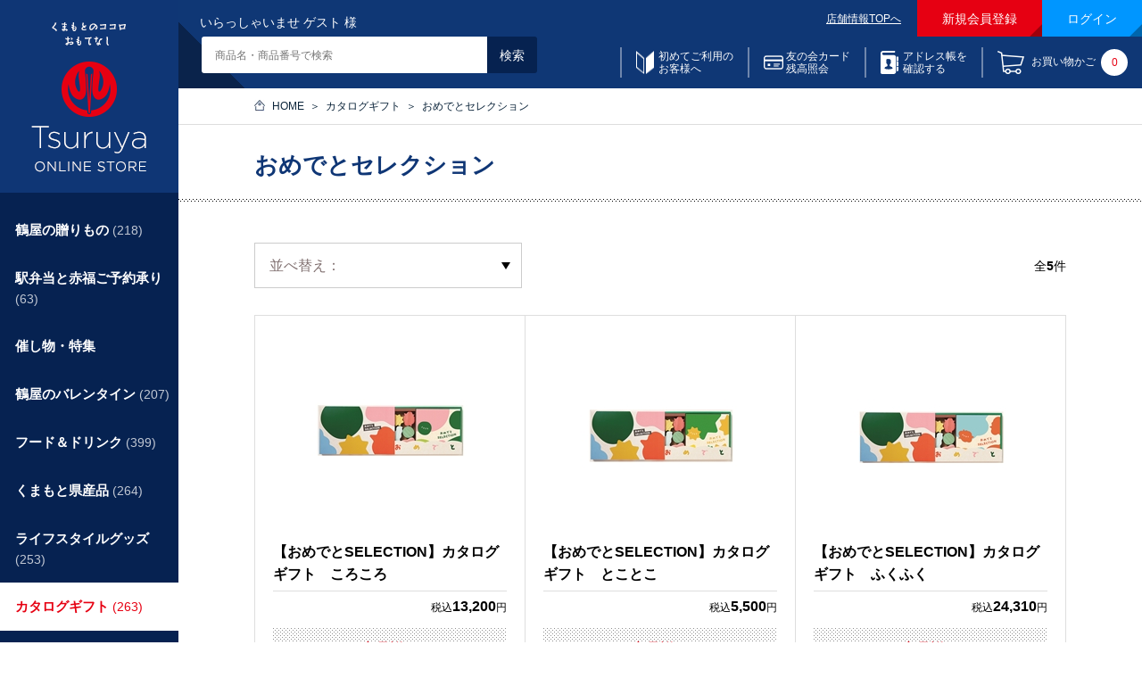

--- FILE ---
content_type: text/html; charset=shift_jis
request_url: https://www.tsuruya-dept.co.jp/shop/c/c3706/
body_size: 15375
content:
<!DOCTYPE HTML PUBLIC "-//W3C//DTD HTML 4.01 Transitional//EN"
    "http://www.w3.org/TR/html4/loose.dtd">
<html lang="ja" >
<head>
<meta http-equiv="Content-Type" content="text/html; charset=Shift_JIS">
<title>カタログギフト/おめでとセレクション｜鶴屋オンラインストア</title>
<meta name="description" content="おめでとセレクション熊本・鶴屋百貨店のオンラインストア。馬刺やくまモングッズ、焼酎、からし蓮根など県産品・特産品を取り揃え。歳暮・中元、母の日・父の日ギフトや、お祝いや内祝などのギフトも当ストアをご利用ください。">
<meta name="keywords" content="熊本,特産品,鶴屋百貨店,ギフト,贈り物,お祝い">
<meta http-equiv="content-style-type" content="text/css">
<meta http-equiv="content-script-type" content="text/javascript">

<link rel="stylesheet" type="text/css" href="/shop_css/style.css" media="all">
<link rel="stylesheet" type="text/css" href="/shop_css/kn_box.css" media="all">
<meta http-equiv="content-script-type" content="text/javascript">
<script type="text/javascript" src="/shop_js/jquery.js"></script>
<script type="text/javascript" src="/shop_js/common.js"></script>
<script type="text/javascript" src="/shop_js/heightLine.js"></script>
<script type="text/ecmascript" src="/shop_js/rollover.js"></script>
<script type="text/javascript" src="/shop_js/jquery.tree.js"></script>
<script type="text/javascript" src="/shop_js/tec16.js"></script>

<meta property="etm:device" content="desktop">
<meta property="etm:device" content="mobile">

<link rel="shortcut icon" href="/favicon.ico">


<link rel="stylesheet" type="text/css" href="/shop_css/core.css">
<link rel="stylesheet" type="text/css" href="/shop_css/skin.css">
<link rel="stylesheet" href="/css/tec16_common.css?ver=20210615" media="all">
<script type="text/javascript">
/*
 var _gaq = _gaq || [];
 _gaq.push(['_setAccount', '']);
 _gaq.push(['_trackPageview']);


 (function() {
  var ga = document.createElement('script'); ga.type = 'text/javascript'; ga.async = true;
  ga.src = ('https:' == document.location.protocol ? 'https://ssl' : 'http://www') + '.google-analytics.com/ga.js';
  var s = document.getElementsByTagName('script')[0]; s.parentNode.insertBefore(ga, s);
 })();
*/
</script>

<!-- Google Tag Manager -->
<script>(function(w,d,s,l,i){w[l]=w[l]||[];w[l].push({'gtm.start':
new Date().getTime(),event:'gtm.js'});var f=d.getElementsByTagName(s)[0],
j=d.createElement(s),dl=l!='dataLayer'?'&l='+l:'';j.async=true;j.src=
'https://www.googletagmanager.com/gtm.js?id='+i+dl;f.parentNode.insertBefore(j,f);
})(window,document,'script','dataLayer','GTM-5ZV9VPD');</script>
<!-- End Google Tag Manager -->


<!-- Global site tag (gtag.js) - Google Analytics -->
<script async src="https://www.googletagmanager.com/gtag/js?id=G-XCGNSPFM5Q"></script>
<script>
  const tracking_code = "G-XCGNSPFM5Q";
  window.dataLayer = window.dataLayer || [];
  function gtag(){dataLayer.push(arguments);}
  gtag('js', new Date());
  gtag('config', tracking_code, { send_page_view: false });

window.onload = function(){
  var mailDom = document.getElementsByName('uid');
  var pwdDom = document.getElementsByName('pwd');
  var certDom = document.getElementsByName('cert_key');

  if(!((mailDom.length > 0 && pwdDom.length > 0) || certDom.length > 0)) {
    gtag('config', tracking_code);
  }
};
</script>
<script>
  (function(i,s,o,g,r,a,m){i['GoogleAnalyticsObject']=r;i[r]=i[r]||function(){
  (i[r].q=i[r].q||[]).push(arguments)},i[r].l=1*new Date();a=s.createElement(o),
  m=s.getElementsByTagName(o)[0];a.async=1;a.src=g;m.parentNode.insertBefore(a,m)
  })(window,document,'script','//www.google-analytics.com/analytics.js','ga');

  ga('create', 'UA-35672285-1', 'auto');
  ga('require', 'displayfeatures');
  ga('require', 'linkid', 'linkid.js');
  ga('send', 'pageview');

</script>


</head>
<body class="tec16" >

<!-- <div class="tec16-attention-header">
<dl class="tec16-important-info">

<dt>お知らせ：</dt>
<dd>＜予告＞「駅弁当と赤福ご予約承り会」オンラインストア承りは1月16日（金）午前10時スタート！（1月30日（金）午後11時59分まで）<br>※お渡し日は1月24日（土）～2月3日（火）まで（27日は入れ替えの為お休み）。</dd>
</dl>
</div> -->





<!-- ========== ========== ==========
過去分
=========== ========== ========== -->
<!--<dt>お知らせ：</dt>
<dd>年内配送の地域別承り締め切り：12月24日（水）全国離島・北海道／12月25日（木）沖縄／12月26日（金）東北・関東・信越・中部／<br>12月27日（土）関西・中国・四国・九州（熊本県内、沖縄を除く）／12月28日（日）熊本県内郡部／12月29日（月）熊本市内</dd>-->

<!-- <dt>お知らせ：</dt>
<dd>鶴屋オンラインストアでの「銀行振込」の年内締め切りは、12月23日（火）まででございます。</dd> -->

<!-- <dt>お知らせ：</dt>
<dd><b>大雪の影響によりお届けに遅延の恐れがございます。</b><br>ご理解賜りますようお願い申し上げます。<br><u><a href="https://www.yamato-hd.co.jp/important/info_250204_1.html">くわしくはヤマト運輸のサイトをご覧ください。</a></u></dd> -->

<!-- <dt>お知らせ：</dt>
<dd>◆決算棚卸に伴い8月24日(日)～26日(火/店休日)は、発送業務を休止いたします。ご迷惑をおかけしますが何卒ご了承くださいませ。</dd> -->

<!-- <dt>お知らせ：</dt>
<dd>◆〈GMO後払い価格改定のご案内〉諸般の事情により、お支払い方法に「GMO後払い」をご選択の際に頂戴する手数料を下記の通り改定させていただきます。<br>
●改定日：10月1日(水)午前10時より　●新手数料：300円(税込)</dd> -->

<!-- <dt>お知らせ：</dt>
<dd>◆【鶴屋オンラインストア】 「ＧＭＯ後払い」ご利用手数料改定につきまして<br>
<u><a href="https://www.tsuruya-dept.co.jp/shop/t/t1213/">くわしくはこちらよりご確認ください。</a></u></dd> -->

<!-- <dt>お知らせ：</dt>-->
<!-- <dd>【DEAN & DELUCA POP UP STORE】6,000円（税別）以上のお買上げで沖縄を除く九州内へのお届けが送料無料！</dd> -->

<!-- <dt>メンテナンス実施のお知らせ：</dt>
<dd><b>サイト停止予定時間【9月11日（月）AM9:00～10:00頃】</b>左記の時間は鶴屋オンラインストアをご利用いただけません。<br>
ご迷惑をおかけし誠に申し訳ございませんが、ご理解賜りますよう何卒よろしくお願いいたします。</dd> -->

<!--<dt>送料改定のお知らせ：</dt>
<dd>このたび送料を改定させていただきました。<br>
ご理解賜りますようお願い申し上げます。<a href="https://www.tsuruya-dept.co.jp/information/info/20230909.html"><b>詳しくはこちらをご覧ください。</b></a></dd>-->

<!--<dt>お願い：</dt>
<dd>鶴屋百貨店は「さげ袋」を有料化いたしました。必要な際はご購入くださいませ。</dd>-->

<!--<dt>お知らせ：</dt> 
<dd>6月18日（火）は、鶴屋百貨店は店休日です。オンラインストアへのお問合もお返事が19日（水）以降となります。予めご了承くださいませ。</dd>-->

<!--<dt>お知らせ：</dt>
<dd>◆決算棚卸に伴い8月25日（日）～27日（火/店休日）は、発送業務を休止いたします。ご迷惑をおかけしますが何卒ご了承くださいませ。</dd> -->

<!-- <dt>お知らせ：</dt>
<dd>9月12日（火）は、鶴屋百貨店店休日です。オンラインストアへのお問合もお返事が13日（水）以降となります。予めご了承くださいませ。</dd> -->

<!--<dt>お知らせ：</dt>
<dd>＜能登半島地震の影響につきまして＞<br>各地の配送に関する現在の状況は、<u><a href="https://www.yamato-hd.co.jp/important/hd_ja_important.html" target="_blank">配送委託先「ヤマト運輸」Webサイト</a></u>をご覧ください。</dd>-->

<!-- <dt>お知らせ：</dt>
<dd>◆寒波到来による全国的な悪天候により「駅弁当とうまいもの大会」は商品の入荷に影響が出ております。<br>ご理解賜りますようお願い申し上げます。<br>
<u><a href="https://www.tsuruya-dept.co.jp/shop/t/t1206/">詳しい情報はこちらをご覧ください。</a></u></dd> -->

<!-- <dt>お詫びとお知らせ：</dt>
<dd>6月19日（月）午後１時40分頃より、「ご注文完了」までお進みいただけない現象が発生しております。<br>
ご迷惑をお掛けしますがしばらくお待ちくださいませ</dd> -->

<!-- <dt>地域別「年内お届け」締切日のご案内</dt>
<dd><a href="https://www.tsuruya-dept.co.jp/shop/t/t1070/" target="_blank"><b>詳しくはこちらよりご確認ください。</b></a></dd> -->

<!-- <dt>お知らせ：</dt>
<dd>◆【鶴屋オンラインストア】 「ＧＭＯ後払い」ご利用手数料改定につきまして<br>
<u><a href="https://www.tsuruya-dept.co.jp/information/info/20220811.html">くわしくはこちらよりご確認ください。</a></u></dd> -->

<!-- <dt>お知らせ：</dt>
<dd><b>【友の会カードご利用キャンペーン】開催中！</b><br>
<u><a href="https://www.tsuruya-dept.co.jp/service/tomonokai/index.html">詳しくはこちらをチェック！</a></u></dd> -->

<!-- <dt>お知らせ：</dt>
<dd>◆台風の影響により、全国の広い範囲でお届けの遅延が続いています。遠方へのお届けには通常より日数がかかりますこと何卒ご了承ください。</b><br>
くわしくは、<u><a href="https://www.yamato-hd.co.jp/important/info_230729_1.html" target="_blank">配送委託先「ヤマト運輸」Webサイト</a></u>をご覧ください。</dd>-->

<!-- <dt>メンテナンスのお知らせ：</dt>
<dd><b>【2月15日（火）午前9時～10時】システムメンテナンスのため、鶴屋オンラインストアおよび友の会残高照会はご利用いただけません。予めご了承くださいませ。</b></dd> -->

<!-- <dt>お知らせ：</dt>
<dd>◆大雨による交通への影響で、配送業者による受付休止、お届けの遅延などが発生する場合がございます。予めご了承くださいませ。</dd> -->

<!-- <dt>お知らせ：</dt>
<dd>◆決算棚卸に伴い8月20日（日）～22日（火/店休日）は、発送業務を休止いたします。ご迷惑をおかけしますが何卒ご了承くださいませ。</dd> -->

<!-- <dt>年内お届けの承りは終了しました。</dt>
<dd>年内お届けは終了いたしました。配送は年明け以降となります。</dd> -->

<!-- <dt>お知らせ：</dt>
<dd>１月１１日（火）は、鶴屋百貨店店休日です。オンラインストアへのお問合もお返事が12日（水）以降となります。予めご了承くださいませ。</dd> -->

<!-- <dt>お知らせ：</dt>
<dd>◆台風など悪天候の影響により、通常よりお届けに時間を要する場合もございます。なにとぞご理解賜りますようお願い申し上げます。</dd> -->

<!-- <dt>おことわり：</dt>
<dd><b>店舗臨時休業に伴い、商品のお届けに通常よりお時間がかかる場合がございます。ご了承のほどお願い申し上げます。</b></dd> -->

<!-- <dt>配送に関するお知らせ：</dt>
<dd><b>＜九州各地の大雨による荷受停止や遅延につきまして＞</b>現在の状況は、<u><a href="http://www.kuronekoyamato.co.jp/ytc/info/info_190828.html" target="_blank">配送委託先「ヤマト運輸」Webサイト</a></u>をご覧ください。<br>何卒ご理解賜りますようお願い申し上げます。</dd> -->

<!-- <dt>年内お届け締め切り地域のご案内</dt>
<dd><a href="https://www.tsuruya-dept.co.jp/shop/t/t1070/" target="_blank"><font color="#FF0000"><b>詳しくはこちらよりご確認ください。</b></font></a></dd> -->

<!-- <dt>メンテナンスのお知らせ：</dt>
<dd><b>【1月8日（水）14:00～15:00】システムメンテナンスのため、友の会残高照会および鶴屋オンラインストアでの友の会カードのお支払いがご利用いただけません。
ご了承くださいませ。</b></dd> -->

<!-- <dt>お知らせ：</dt>
<dd>9月11日（火）は、鶴屋百貨店の店休日です。オンラインストアへのお問合もお返事が30日（水）以降となります。予めご了承くださいませ。</dd> -->

<!-- <dt>お知らせ：</dt>
<dd>＜能登半島地震の影響につきまして＞<br>各地の配送に関する現在の状況は、<u><a href="https://www.yamato-hd.co.jp/important/hd_ja_important.html" target="_blank">配送委託先「ヤマト運輸」Webサイト</a></u>をご覧ください。</dd> -->

<!-- <dt>お知らせ：</dt>
<dd>＜台風１９号により被災された皆様にお見舞い申し上げます＞<br>各地の配送に関する現在の状況は、<u><a href="http://www.kuronekoyamato.co.jp/ytc/info/info_2019.html" target="_blank">配送委託先「ヤマト運輸」Webサイト</a></u>をご覧ください。</dd> -->

<!-- <dt>お知らせ：</dt>
<dd>2月18日（火）は、鶴屋百貨店店休日です。オンラインストアへのお問合もお返事が19日（水）以降となります。予めご了承くださいませ。</dd> -->

<!-- <dt>お知らせ：大雪にともなう一部地域での荷受け停止やお届け遅延について</dt>
<dd><a href="https://www.kuronekoyamato.co.jp/ytc/info/info_201203.html" target="_blank"><font color="#FF0000"><b>詳しくはこちらよりご確認ください。</b></font></a></dd> -->

<!-- <dt>お知らせ：</dt>
<dd>◆【7月6日（月）1:00～5:30】友の会お支払いの一時休止につきまして</b><a href="https://www.tsuruya-dept.co.jp/shop/t/t1161/"><b>こちらからご確認ください。</dd> -->

<!-- <dt>お知らせ：</dt>
<dd>◆決算棚卸に伴い8月23日（日）～25日（火/店休日）は、発送業務を休止いたします。ご迷惑をおかけしますが何卒ご了承くださいませ。</dd> -->

<!-- <dt>お知らせ：</dt>
<dd>決算棚卸に伴い8月25日（日）～27日（火）は、発送業務を休止させていただきます。ご迷惑をおかけしますが何卒ご了承くださいませ。</dd> -->

<!-- <dt>メンテナンス実施のお知らせ：</dt>
<dd><b>【7月23日（火）AM8:00～10:00】</b>左記の時間は鶴屋オンラインストアをご利用いただけません。<br>
ご迷惑をおかけし誠に申し訳ございませんが、ご理解賜りますよう何卒よろしくお願いいたします。</dd> -->

<!-- <dt>お知らせ：</dt>
「Ｇ２０大阪サミット」開催に伴う配送への影響について：<a href="http://www.tsuruya-dept.co.jp/shop/t/t1193/">詳しくはこちらをご覧ください</dd> -->

<!-- <dt>お知らせ：</dt>
<dd>2019年4月1日（月）午前10時承り分より、配送料金を改定させていただきます。詳しくは<a href="/information/20190315.html">こちらをご覧ください。</dd> -->

<!-- <dt>お知らせ：</dt>
<dd><a href="/shop/t/t1181/">鶴屋オンラインストア 年末年始のご利用に関するご案内</a></dd> -->

<!-- <dt>お知らせ：</dt>
<dd>◆8月22日の棚卸、23日の鶴屋店休日に伴い、商品発送は8月24日（水）以降となります。</dd>-->

<!-- <dt>配送に関するお知らせ：</dt>
<dd><b>平成30年7月豪雨災害により配送の荷受停止や遅延が続いております。</b>現在の状況は、<u><a href="http://www.kuronekoyamato.co.jp/ytc/info/info_180706.html" target="_blank">配送委託先「ヤマト運輸」Webサイト</a></u>をご覧ください。<br>ご迷惑をおかけいたしますが、何卒ご理解賜りますようお願い申し上げます。</dd> -->

<!-- <dt>お知らせ：</dt>
<dd>5月29日（火）は、鶴屋百貨店店休日です。オンラインストアへのお問合もお返事が30日（水）以降となります。予めご了承くださいませ。</dd> -->

<!-- <dt>【お詫び】</dt>
<dd><b>4月23日（月）午前11時40分頃～午後5時頃まで、システム障害により「鶴屋オンラインストア」がご利用いただけませんでした。<br>大変ご迷惑をおかけしましたことを深くお詫び申し上げます。（株式会社鶴屋百貨店）</a></u></b></dd> -->

<!-- <dt>配送料金改定ののお知らせ：</dt>
<dd><b>平成30年4月1日（日)午前10時より新料金にて承ります。</b> 新しい送料は<u><a href="http://www.tsuruya-dept.co.jp/shop/pages/guide_carriage.aspx/">こちらをご覧ください。</a></u></dd> -->

<!-- <dt>メンテナンスのお知らせ：</dt>
<dd><b>【5月28日（火）AM8:00～9:00】</b>の時間帯はオンラインストアを休止させていただきます。ご迷惑をおかけしますが何卒ご了承くださいませ。</dd> -->

<!-- <dt>お知らせ：</dt>
<dd>4月10日（火）は、鶴屋百貨店店休日のため、オンラインストアへのお問合もお返事が11日（水）以降となります。予めご了承くださいませ。</dd> -->

<!-- <dt>メンテナンス実施のお知らせ：</dt>
<dd><b>【5月27日（火）AM8:00～10:00】</b>鶴屋オンラインストアはご利用いただけません。ご迷惑をおかけしますが何卒ご了承くださいませ。</dd> -->

<!-- <dt>配送に関するお知らせ：</dt>
<dd><b>災害発生により配送の荷受停止や遅延が生じております。</b>現在の状況は、<u><a href="http://www.kuronekoyamato.co.jp/ytc/info/info_2018.html" target="_blank">配送委託先「ヤマト運輸」Webサイト</a></u>をご覧ください。<br>ご迷惑をおかけいたしますが、何卒ご理解賜りますようお願い申し上げます。</dd> -->

<!-- <dt>お知らせ：</dt>
<dd><a href="/shop/t/t1177/">「2019 鶴屋のおせち」をご注文いただいた皆様へ＜店頭での受取方法や配送時間帯に関して＞</a></dd> -->

<div class="wrapper_">
	
			<!-- Google Tag Manager -->
<script>(function(w,d,s,l,i){w[l]=w[l]||[];w[l].push({'gtm.start':
new Date().getTime(),event:'gtm.js'});var f=d.getElementsByTagName(s)[0],
j=d.createElement(s),dl=l!='dataLayer'?'&l='+l:'';j.async=true;j.src=
'https://www.googletagmanager.com/gtm.js?id='+i+dl;f.parentNode.insertBefore(j,f);
})(window,document,'script','dataLayer','GTM-5ZV9VPD');</script>
<!-- End Google Tag Manager -->


<div class="tec16-header">
	<div class="tec16-header-info_group">
		<p class="tec16-header-greeting tec16-header-info_group-main">いらっしゃいませ ゲスト 様</p>
		<ul class="tec16-header-utility tec16-header-info_group-sub">
			<li class="tec16-header-utility-link"><a href="/" target="_blank">店舗情報TOPへ</a></li>
			<li class="tec16-header-utility-button-main"><a href="/shop/customer/menu.aspx">新規会員登録</a></li>
			<li class="tec16-header-utility-button-sub"><a href="/shop/customer/menu.aspx">ログイン</a></li>
		</ul>
	</div><!-- /.tec16-header-info_group -->
	<div class="tec16-header-info_group">
		<form action="/shop/goods/search.aspx" method="post" name="frmSearch" class="tec16-header-search tec16-header-info_group-main">
			<p><input type="text" placeholder="商品名・商品番号で検索" class="tec16-header-search-text" id="keyword" name="keyword"><input name="search.x" type="submit" value="検索" class="tec16-header-search-submit"></p>
			<input type="hidden" name="search.x" value="x">
		</form>
		<ul class="tec16-header-order tec16-header-info_group-sub">
			<li class="tec16-header-order-beginner"><a href="/shop/pages/guide_beginner.aspx">初めてご利用の<br>お客様へ</a></li>
                     <li class="tec16-header-customer-tomobalanceinquiry"><a href="/shop/customer/tomobalanceinquiry.aspx">友の会カード<br>残高照会</a></li>
            
			<li class="tec16-header-order-address"><a href="/shop/customer/custdestlist.aspx" target="_blank">アドレス帳を<br>確認する</a></li>
			<!-- <li class="tec16-header-order-number"><a href="/shop/quickorder/quickorder.aspx">カタログコード<br>から注文する</a></li>-->
			<li class="tec16-header-order-cart"><a href="/shop/cart/cart.aspx">お買い物かご<span>0</span></a></li>
		</ul>
	</div><!-- /.tec16-header-info_group -->
</div><!-- /.tec16-header -->

	

<!-- Rendering BodyContents Start -->

<div class="container_">
	<div class="contents_">
		
		<div class="mainframe_">
		
		<script type="text/javascript">

	var url = location.href;
	
	url = url.replace(/\?.*$/,"");
	
	
	pos = url.indexOf("_");
	var baseUrl = ""
	if (pos < 0 ) {
		baseUrl = url;
	} else {
	
		var regexp = /_p\d+\/$/;
	
		if (url.match(regexp)){
			// ページネーションが存在
			baseUrl = url.substring(0, pos) + url.match(regexp);
			regexp = /_p1\/$/;
			if (baseUrl.match(regexp)){
				// p1は除外
				baseUrl = url.substring(0, pos) + "/";
			}
		} else {
			baseUrl = url.substring(0, pos) + "/";	
		}
	
	}
	
	var link = document.createElement("link");
	link.setAttribute("rel", "canonical");
	link.setAttribute("href", baseUrl);
	
	document.getElementsByTagName("head")[0].appendChild(link);
	

</script>
<div class="tec16-mainframe-header tec16-mainframe-header_border-bottom">
	<div class="tec16-mainframe-header_bread-list"><ul class="tec16-bread-list"><li><a href="https://www.tsuruya-dept.co.jp/shop/">HOME</a></li><li><a href="http://www.tsuruya-dept.co.jp/shop/pages/catalog_gift.aspx">カタログギフト</a></li><li class="tec16-bread-list_current">おめでとセレクション</li></ul></div>
	
	<h1 class="tec16-heading-category-lv1">おめでとセレクション</h1>
	
	
</div>

<div class="tec16-mainframe-section">
	










<div class="tec16-goods_list-option">
<div class="tec16-goods_list-sorter">
	<div class="tec16-goods_list-sorter-label"><a href="#">並べ替え：</a></div>
	<ul class="tec16-goods_list-sorter-menu"><li><a href="/shop/c/c3706_sgn/">商品名
                                         </a> </li><li><a href="/shop/c/c3706_srd/">発売日
                                         </a> </li><li><a href="/shop/c/c3706_ssp/">価格(安い順)
                                         </a> </li><li><a href="/shop/c/c3706_sspd/">価格(高い順)</a> </li></ul>
</div>
<p class="tec16-goods_list-option-info">全<em>5</em>件</p>


</div>


<div class="tec16-goods_list">

<div class="tec16-goods_list-group">
<div class="tec16-goods_list-item">
	<p class="tec16-goods_list-item-icon_list">
    
    
    
    
    
	</p><br>
	<p class="tec16-goods_list-item-detail"><a href="/shop/g/ge1051300004/"><img alt="" src="/shop_img/goods/S/e1051300004.jpg">【おめでとSELECTION】カタログギフト　ころころ</a>
	<span class="tec16-goods_list-item-delivery_icon_list">
	
	
	
	
	
	
    
    
    
    
    
    
    
    
    
    </span>

	</p>
	<p class="tec16-goods_list-item-price">税込<span>13,200</span>円</p>
	<p class="tec16-goods_list-item-link"><a href="/shop/g/ge1051300004/">商品詳細</a></p>
</div>
<div class="tec16-goods_list-item">
	<p class="tec16-goods_list-item-icon_list">
    
    
    
    
    
	</p><br>
	<p class="tec16-goods_list-item-detail"><a href="/shop/g/ge1051300001/"><img alt="" src="/shop_img/goods/S/e1051300001.jpg">【おめでとSELECTION】カタログギフト　とことこ</a>
	<span class="tec16-goods_list-item-delivery_icon_list">
	
	
	
	
	
	
    
    
    
    
    
    
    
    
    
    </span>

	</p>
	<p class="tec16-goods_list-item-price">税込<span>5,500</span>円</p>
	<p class="tec16-goods_list-item-link"><a href="/shop/g/ge1051300001/">商品詳細</a></p>
</div>
<div class="tec16-goods_list-item">
	<p class="tec16-goods_list-item-icon_list">
    
    
    
    
    
	</p><br>
	<p class="tec16-goods_list-item-detail"><a href="/shop/g/ge1051300005/"><img alt="" src="/shop_img/goods/S/e1051300005.jpg">【おめでとSELECTION】カタログギフト　ふくふく</a>
	<span class="tec16-goods_list-item-delivery_icon_list">
	
	
	
	
	
	
    
    
    
    
    
    
    
    
    
    </span>

	</p>
	<p class="tec16-goods_list-item-price">税込<span>24,310</span>円</p>
	<p class="tec16-goods_list-item-link"><a href="/shop/g/ge1051300005/">商品詳細</a></p>
</div>

</div><div class="tec16-goods_list-group">
<div class="tec16-goods_list-item">
	<p class="tec16-goods_list-item-icon_list">
    
    
    
    
    
	</p><br>
	<p class="tec16-goods_list-item-detail"><a href="/shop/g/ge1051300003/"><img alt="" src="/shop_img/goods/S/e1051300003.jpg">【おめでとSELECTION】カタログギフト　もこもこ</a>
	<span class="tec16-goods_list-item-delivery_icon_list">
	
	
	
	
	
	
    
    
    
    
    
    
    
    
    
    </span>

	</p>
	<p class="tec16-goods_list-item-price">税込<span>11,000</span>円</p>
	<p class="tec16-goods_list-item-link"><a href="/shop/g/ge1051300003/">商品詳細</a></p>
</div>
<div class="tec16-goods_list-item">
	<p class="tec16-goods_list-item-icon_list">
    
    
    
    
    
	</p><br>
	<p class="tec16-goods_list-item-detail"><a href="/shop/g/ge1051300002/"><img alt="" src="/shop_img/goods/S/e1051300002.jpg">【おめでとSELECTION】カタログギフト　ゆらゆら</a>
	<span class="tec16-goods_list-item-delivery_icon_list">
	
	
	
	
	
	
    
    
    
    
    
    
    
    
    
    </span>

	</p>
	<p class="tec16-goods_list-item-price">税込<span>7,700</span>円</p>
	<p class="tec16-goods_list-item-link"><a href="/shop/g/ge1051300002/">商品詳細</a></p>
</div>

</div>
</div>

<div class="tec16-goods_list-pagination">



</div>





</div>
		</div>
	</div>
	
	<div class="leftmenuframe_">
	<div class="tec16-ci"><a href="/shop/"><img src="/img/usr/common/ci_01.png" alt="くまもとのココロ おもてなし 鶴屋オンラインストア"></a></div>


<div class="tec16-global_nav">
	<ul class="tec16-global_nav-category tec16-tree-nav">
	<li class="category_tree1_"  id="c_id02">
<a href="https://www.tsuruya-dept.co.jp/shop/pages/gift.aspx">鶴屋の贈りもの <span>(218)</span></a></li><li class="category_tree2_"  id="c_id0201">
<a href="/shop/c/c0201/">お菓子</a></li><li class="category_tree3_"  id="c_id020101">
<a href="https://www.tsuruya-dept.co.jp/shop/c/c200301/">洋菓子</a></li><li class="category_tree3_"  id="c_id020103">
<a href="https://www.tsuruya-dept.co.jp/shop/c/c200302/">和菓子</a></li><li class="category_tree2_"  id="c_id0202">
<a href="/shop/c/c0202/">飲料 <span>(22)</span></a></li><li class="category_tree3_"  id="c_id020201">
<a href="/shop/c/c020201/">コーヒー・紅茶・ ジュース <span>(22)</span></a></li><li class="category_tree2_"  id="c_id0203">
<a href="/shop/c/c0203/">酒類 <span>(17)</span></a></li><li class="category_tree3_"  id="c_id020305">
<a href="/shop/c/c020305/">洋酒・ワイン <span>(4)</span></a></li><li class="category_tree2_"  id="c_id0204">
<a href="/shop/c/c0204/">生鮮・生鮮加工品 <span>(42)</span></a></li><li class="category_tree3_"  id="c_id020401">
<a href="/shop/c/c020401/">精肉 <span>(15)</span></a></li><li class="category_tree3_"  id="c_id020403">
<a href="/shop/c/c020403/">ハム類</a></li><li class="category_tree3_"  id="c_id020407">
<a href="/shop/c/c020407/">海産物・海産物加工品 <span>(21)</span></a></li><li class="category_tree2_"  id="c_id0205">
<a href="/shop/c/c0205/">乾物類 <span>(84)</span></a></li><li class="category_tree3_"  id="c_id020501">
<a href="/shop/c/c020501/">ふりかけ・漬物・佃煮 <span>(6)</span></a></li><li class="category_tree3_"  id="c_id020507">
<a href="/shop/c/c020507/">かつお・だし <span>(8)</span></a></li><li class="category_tree3_"  id="c_id020509">
<a href="/shop/c/c020509/">椎茸 <span>(4)</span></a></li><li class="category_tree3_"  id="c_id020511">
<a href="/shop/c/c020511/">海苔 <span>(24)</span></a></li><li class="category_tree3_"  id="c_id020513">
<a href="/shop/c/c020513/">日本茶 <span>(23)</span></a></li><li class="category_tree3_"  id="c_id020515">
<a href="/shop/c/c020515/">麺類 <span>(2)</span></a></li><li class="category_tree3_"  id="c_id020517">
<a href="/shop/c/c020517/">お吸い物・スープ・カレー <span>(17)</span></a></li><li class="category_tree2_"  id="c_id0206">
<a href="/shop/c/c0206/">瓶・缶詰類 <span>(19)</span></a></li><li class="category_tree3_"  id="c_id020601">
<a href="/shop/c/c020601/">油・調味料 <span>(10)</span></a></li><li class="category_tree3_"  id="c_id020603">
<a href="/shop/c/c020603/">ジャム・ドレッシング・バラエティ <span>(6)</span></a></li><li class="category_tree3_"  id="c_id020605">
<a href="/shop/c/c020605/">乳製品・蜂蜜 <span>(3)</span></a></li><li class="category_tree2_"  id="c_id0210">
<a href="/shop/c/c0210/">ライフスタイル <span>(34)</span></a></li><li class="category_tree3_"  id="c_id021001">
<a href="/shop/c/c021001/">バス＆ランドリー <span>(20)</span></a></li><li class="category_tree3_"  id="c_id021003">
<a href="/shop/c/c021003/">タオルギフト <span>(14)</span></a></li><li class="category_tree1_"  id="c_id05">
<a href="/shop/c/c05/">駅弁当と赤福ご予約承り <span>(63)</span></a></li><li class="category_tree1_"  id="c_id06">
<a href="/shop/c/c82/">催し物・特集</a></li><li class="category_tree1_"  id="c_id09">
<a href="https://www.tsuruya-dept.co.jp/shop/pages/valentine.aspx">鶴屋のバレンタイン <span>(207)</span></a></li><li class="category_tree2_"  id="c_id0901">
<a href="/shop/c/c0901/">人気の海外ブランド <span>(108)</span></a></li><li class="category_tree3_"  id="c_id090102">
<a href="/shop/c/c090102/">ブルガリ ドルチ <span>(5)</span></a></li><li class="category_tree3_"  id="c_id090104">
<a href="/shop/c/c090104/">ヴィタメール</a></li><li class="category_tree3_"  id="c_id090107">
<a href="/shop/c/c090107/">ラ・メゾン・デュ・ショコラ <span>(2)</span></a></li><li class="category_tree3_"  id="c_id090108">
<a href="/shop/c/c090108/">ジャン＝ポール・エヴァン <span>(9)</span></a></li><li class="category_tree3_"  id="c_id090110">
<a href="/shop/c/c090110/">レオニダス <span>(1)</span></a></li><li class="category_tree3_"  id="c_id090113">
<a href="/shop/c/c090113/">ピエール・エルメ・パリ <span>(12)</span></a></li><li class="category_tree3_"  id="c_id090117">
<a href="/shop/c/c090117/">エルマン・ヴァンテンダー <span>(1)</span></a></li><li class="category_tree3_"  id="c_id090118">
<a href="/shop/c/c090118/">ピエール・マルコリーニ <span>(20)</span></a></li><li class="category_tree3_"  id="c_id090124">
<a href="/shop/c/c090124/">メゾン・ショーダン <span>(2)</span></a></li><li class="category_tree3_"  id="c_id090125">
<a href="/shop/c/c090125/">ルクス・アルクス <span>(1)</span></a></li><li class="category_tree3_"  id="c_id090135">
<a href="/shop/c/c090135/">ゴディバ <span>(34)</span></a></li><li class="category_tree3_"  id="c_id090136">
<a href="/shop/c/c090136/">Ｇバターズ <span>(1)</span></a></li><li class="category_tree3_"  id="c_id090137">
<a href="/shop/c/c090137/">ル・ショコラ・アラン・デュカス <span>(11)</span></a></li><li class="category_tree3_"  id="c_id090143">
<a href="/shop/c/c090143/">ブボ・バルセロナ <span>(9)</span></a></li><li class="category_tree2_"  id="c_id0902">
<a href="/shop/c/c0902/">M.O.F.受賞ブランド＆海外有名シェフ <span>(62)</span></a></li><li class="category_tree3_"  id="c_id090201">
<a href="/shop/c/c090201/">ベルナシオン <span>(15)</span></a></li><li class="category_tree3_"  id="c_id090202">
<a href="/shop/c/c090202/">クリスチャン・カンプリニ <span>(8)</span></a></li><li class="category_tree3_"  id="c_id090203">
<a href="/shop/c/c090203/">フランク・ケストナー <span>(11)</span></a></li><li class="category_tree3_"  id="c_id090204">
<a href="/shop/c/c090204/">フィリップ・ベル <span>(10)</span></a></li><li class="category_tree3_"  id="c_id090206">
<a href="/shop/c/c090206/">ニコラ・ベルナルデ <span>(10)</span></a></li><li class="category_tree3_"  id="c_id090207">
<a href="/shop/c/c090207/">カンタン・バイィ <span>(8)</span></a></li><li class="category_tree2_"  id="c_id0903">
<a href="/shop/c/c0903/">話題の日本ブランド <span>(14)</span></a></li><li class="category_tree3_"  id="c_id090303">
<a href="/shop/c/c090303/">プレスバターサンド <span>(1)</span></a></li><li class="category_tree3_"  id="c_id090304">
<a href="/shop/c/c090304/">アソフォレ <span>(1)</span></a></li><li class="category_tree3_"  id="c_id090308">
<a href="/shop/c/c090308/">ヴィタメール <span>(10)</span></a></li><li class="category_tree3_"  id="c_id090312">
<a href="/shop/c/c090312/">シルスマリア <span>(1)</span></a></li><li class="category_tree3_"  id="c_id090313">
<a href="/shop/c/c090313/">ナカムラチョコレート <span>(1)</span></a></li><li class="category_tree3_"  id="c_id090314">
<a href="/shop/c/c090314/">サロン ド  ロワイヤル京都</a></li><li class="category_tree2_"  id="c_id0905">
<a href="/shop/c/c0905/">おなじみ！国内ブランド <span>(23)</span></a></li><li class="category_tree3_"  id="c_id090502">
<a href="/shop/c/c090502/">ゴンチャロフ <span>(3)</span></a></li><li class="category_tree3_"  id="c_id090504">
<a href="/shop/c/c090504/">メリーチョコレート <span>(8)</span></a></li><li class="category_tree3_"  id="c_id090505">
<a href="/shop/c/c090505/">モロゾフ <span>(8)</span></a></li><li class="category_tree3_"  id="c_id090508">
<a href="/shop/c/c090508/">松風屋（フーシェ） <span>(3)</span></a></li><li class="category_tree3_"  id="c_id090518">
<a href="/shop/c/c090518/">セゾン　ド　セツコ <span>(1)</span></a></li><li class="category_tree1_"  id="c_id20">
<a href="/shop/c/c20/">フード＆ドリンク <span>(399)</span></a></li><li class="category_tree2_"  id="c_id2001">
<a href="/shop/c/c2001/">加工食品 <span>(13)</span></a></li><li class="category_tree3_"  id="c_id200104">
<a href="/shop/c/c200104/">ジャム・ドレッシング・蜂蜜 <span>(9)</span></a></li><li class="category_tree3_"  id="c_id200116">
<a href="/shop/c/c200103/">カレー・スープ・味噌汁 <span>(4)</span></a></li><li class="category_tree2_"  id="c_id2002">
<a href="/shop/c/c2002/">調味料 <span>(1)</span></a></li><li class="category_tree3_"  id="c_id200203">
<a href="/shop/c/c200203/">油・タレ・スパイス <span>(1)</span></a></li><li class="category_tree2_"  id="c_id2003">
<a href="/shop/c/c2003/">デパ地下スイーツ <span>(279)</span></a></li><li class="category_tree3_"  id="c_id200301">
<a href="/shop/c/c200301/">洋菓子 <span>(152)</span></a></li><li class="category_tree3_"  id="c_id200302">
<a href="/shop/c/c200302/">和菓子 <span>(127)</span></a></li><li class="category_tree2_"  id="c_id2005">
<a href="/shop/c/c2005/">飲料 <span>(20)</span></a></li><li class="category_tree3_"  id="c_id200501">
<a href="/shop/c/c200501/">コーヒー・紅茶 <span>(5)</span></a></li><li class="category_tree3_"  id="c_id200502">
<a href="/shop/c/c200502/">日本茶 <span>(5)</span></a></li><li class="category_tree3_"  id="c_id200504">
<a href="/shop/c/c200504/">ジュース <span>(10)</span></a></li><li class="category_tree2_"  id="c_id2006">
<a href="/shop/c/c2006/">精肉・肉加工品 <span>(6)</span></a></li><li class="category_tree3_"  id="c_id200603">
<a href="/shop/c/c200606/">牛肉・その他精肉 <span>(6)</span></a></li><li class="category_tree2_"  id="c_id2007">
<a href="/shop/c/c2007/">酒類 <span>(42)</span></a></li><li class="category_tree3_"  id="c_id200700">
<a href="/shop/c/c200705/">ビール <span>(3)</span></a></li><li class="category_tree3_"  id="c_id200704">
<a href="/shop/c/c200707/">日本酒・焼酎 <span>(26)</span></a></li><li class="category_tree3_"  id="c_id200705">
<a href="/shop/c/c200703/">ワイン <span>(13)</span></a></li><li class="category_tree2_"  id="c_id2009">
<a href="/shop/c/c2009/">青果 <span>(1)</span></a></li><li class="category_tree3_"  id="c_id200901">
<a href="/shop/c/c200901/">野菜・くだもの <span>(1)</span></a></li><li class="category_tree2_"  id="c_id2010">
<a href="/shop/c/c2010/">オードブル・お弁当類（店頭受取） <span>(37)</span></a></li><li class="category_tree3_"  id="c_id201001">
<a href="/shop/c/c201001/">オードブル <span>(14)</span></a></li><li class="category_tree3_"  id="c_id201002">
<a href="/shop/c/c201002/">サンドイッチ <span>(2)</span></a></li><li class="category_tree3_"  id="c_id201003">
<a href="/shop/c/c201003/">お弁当 <span>(16)</span></a></li><li class="category_tree3_"  id="c_id201004">
<a href="/shop/c/c201004/">寿司・刺身・馬刺し・うなぎ蒲焼 <span>(5)</span></a></li><li class="category_tree1_"  id="c_id21">
<a href="/shop/c/c21/">くまもと県産品 <span>(264)</span></a></li><li class="category_tree2_"  id="c_id2101">
<a href="/shop/c/c2101/">加工食品（くまもと） <span>(83)</span></a></li><li class="category_tree3_"  id="c_id210102">
<a href="/shop/c/c210102/">惣菜・レトルト・加工食品 <span>(45)</span></a></li><li class="category_tree3_"  id="c_id210104">
<a href="/shop/c/c210104/">佃煮・漬物・ふりかけ・梅干し <span>(22)</span></a></li><li class="category_tree3_"  id="c_id210106">
<a href="/shop/c/c210106/">ジャム・ドレッシング・蜂蜜 <span>(9)</span></a></li><li class="category_tree3_"  id="c_id210108">
<a href="/shop/c/c210108/">海苔・椎茸 <span>(3)</span></a></li><li class="category_tree3_"  id="c_id210110">
<a href="/shop/c/c210110/">海産物加工品 <span>(4)</span></a></li><li class="category_tree2_"  id="c_id2102">
<a href="/shop/c/c2102/">調味料（くまもと） <span>(15)</span></a></li><li class="category_tree3_"  id="c_id210201">
<a href="/shop/c/c210201/">醤油・味噌・発酵食品 <span>(9)</span></a></li><li class="category_tree3_"  id="c_id210203">
<a href="/shop/c/c210203/">油・調味料 <span>(6)</span></a></li><li class="category_tree2_"  id="c_id2103">
<a href="/shop/c/c2103/">スイーツ（くまもと） <span>(65)</span></a></li><li class="category_tree3_"  id="c_id210303">
<a href="/shop/c/c210303/">和洋菓子 <span>(65)</span></a></li><li class="category_tree2_"  id="c_id2104">
<a href="/shop/c/c2104/">麺（くまもと） <span>(11)</span></a></li><li class="category_tree3_"  id="c_id210403">
<a href="/shop/c/c210403/">ラーメン <span>(7)</span></a></li><li class="category_tree3_"  id="c_id210404">
<a href="/shop/c/c210404/">その他麺 <span>(4)</span></a></li><li class="category_tree2_"  id="c_id2105">
<a href="/shop/c/c2105/">飲料（くまもと） <span>(9)</span></a></li><li class="category_tree3_"  id="c_id210501">
<a href="/shop/c/c210501/">紅茶・お茶・ハーブティー <span>(7)</span></a></li><li class="category_tree3_"  id="c_id210502">
<a href="/shop/c/c210502/">水・ジュース・ジャム <span>(2)</span></a></li><li class="category_tree2_"  id="c_id2106">
<a href="/shop/c/c2106/">精肉・肉加工品（くまもと） <span>(11)</span></a></li><li class="category_tree3_"  id="c_id210601">
<a href="/shop/c/c210601/">馬肉・馬刺し</a></li><li class="category_tree3_"  id="c_id210603">
<a href="/shop/c/c210603/">牛肉・その他精肉 <span>(11)</span></a></li><li class="category_tree2_"  id="c_id2107">
<a href="/shop/c/c2107/">お酒（くまもと） <span>(59)</span></a></li><li class="category_tree3_"  id="c_id210702">
<a href="/shop/c/c210702/">焼酎 <span>(51)</span></a></li><li class="category_tree3_"  id="c_id210704">
<a href="/shop/c/c210704/">日本酒 <span>(6)</span></a></li><li class="category_tree3_"  id="c_id210708">
<a href="/shop/c/c210708/">その他酒類 <span>(2)</span></a></li><li class="category_tree2_"  id="c_id2108">
<a href="/shop/c/c2108/">米（くまもと）</a></li><li class="category_tree3_"  id="c_id210802">
<a href="/shop/c/c210802/">お米</a></li><li class="category_tree2_"  id="c_id2109">
<a href="/shop/c/c2109/">野菜・くだもの（くまもと） <span>(10)</span></a></li><li class="category_tree3_"  id="c_id210901">
<a href="/shop/c/c210901/">野菜・くだもの <span>(10)</span></a></li><li class="category_tree2_"  id="c_id2111">
<a href="/shop/c/c2111/">乳製品（くまもと） <span>(1)</span></a></li><li class="category_tree3_"  id="c_id211102">
<a href="/shop/c/c211102/">牛乳・ヨーグルト <span>(1)</span></a></li><li class="category_tree1_"  id="c_id35">
<a href="/shop/c/c35/">ライフスタイルグッズ <span>(253)</span></a></li><li class="category_tree2_"  id="c_id3510">
<a href="/shop/c/c3510/">寝具・寝装品 <span>(3)</span></a></li><li class="category_tree3_"  id="c_id351001">
<a href="/shop/c/c351001/">布団・マット類 <span>(3)</span></a></li><li class="category_tree2_"  id="c_id3520">
<a href="/shop/c/c3520/">タオル・バス・ランドリー <span>(8)</span></a></li><li class="category_tree3_"  id="c_id352000">
<a href="/shop/c/c352000/">タオル・バスマット <span>(5)</span></a></li><li class="category_tree4_"  id="c_id35200001">
<a href="/shop/c/c35200001/">ブランドタオル <span>(1)</span></a></li><li class="category_tree4_"  id="c_id35200002">
<a href="/shop/c/c35200002/">泉州・今治タオル <span>(3)</span></a></li><li class="category_tree3_"  id="c_id352002">
<a href="/shop/c/c352002/">入浴剤</a></li><li class="category_tree3_"  id="c_id352005">
<a href="/shop/c/c352005/">ティッシュ・トイレットペーパー <span>(3)</span></a></li><li class="category_tree2_"  id="c_id3530">
<a href="/shop/c/c3530/">食器 <span>(173)</span></a></li><li class="category_tree3_"  id="c_id353001">
<a href="/shop/c/c353001/">洋食器 <span>(104)</span></a></li><li class="category_tree3_"  id="c_id353002">
<a href="/shop/c/c353002/">和食器 <span>(34)</span></a></li><li class="category_tree3_"  id="c_id353004">
<a href="/shop/c/c353004/">漆器 <span>(35)</span></a></li><li class="category_tree2_"  id="c_id3540">
<a href="/shop/c/c3540/">インテリア <span>(13)</span></a></li><li class="category_tree3_"  id="c_id354002">
<a href="/shop/c/c354002/">フォトフレーム・置時計 <span>(8)</span></a></li><li class="category_tree3_"  id="c_id354005">
<a href="/shop/c/c354005/">花瓶・フラワーベース <span>(2)</span></a></li><li class="category_tree3_"  id="c_id354006">
<a href="/shop/c/c354006/">その他 <span>(3)</span></a></li><li class="category_tree2_"  id="c_id3545">
<a href="/shop/c/c3545/">フラワー <span>(3)</span></a></li><li class="category_tree2_"  id="c_id3550">
<a href="/shop/c/c3550/">台所用品・家電 <span>(19)</span></a></li><li class="category_tree3_"  id="c_id355001">
<a href="/shop/c/c355001/">台所用品 <span>(11)</span></a></li><li class="category_tree3_"  id="c_id355002">
<a href="/shop/c/c355002/">家電 <span>(2)</span></a></li><li class="category_tree3_"  id="c_id355003">
<a href="/shop/c/c355003/">栗原はるみ <span>(6)</span></a></li><li class="category_tree2_"  id="c_id3560">
<a href="/shop/c/c3560/">線香・仏具 <span>(14)</span></a></li><li class="category_tree3_"  id="c_id356001">
<a href="/shop/c/c356001/">線香 <span>(11)</span></a></li><li class="category_tree2_"  id="c_id3571">
<a href="/shop/c/c3571/">衛生商品 <span>(12)</span></a></li><li class="category_tree2_"  id="c_id3572">
<a href="/shop/c/c3572/">防災グッズ <span>(8)</span></a></li><li class="category_tree1_ tec16-is-current" id="c_id37">
<a href="http://www.tsuruya-dept.co.jp/shop/pages/catalog_gift.aspx">カタログギフト <span>(263)</span></a></li><li class="category_tree2_"  id="c_id3701">
<a href="/shop/c/c3701/">リンベルカタログギフト <span>(74)</span></a></li><li class="category_tree3_"  id="c_id370101">
<a href="/shop/c/c370101/">グルメ・ファッション・雑貨 <span>(35)</span></a></li><li class="category_tree3_"  id="c_id370102">
<a href="/shop/c/c370102/">ザ・プレミアム <span>(7)</span></a></li><li class="category_tree3_"  id="c_id370103">
<a href="/shop/c/c370103/">選べる体験カタログ <span>(6)</span></a></li><li class="category_tree3_"  id="c_id370105">
<a href="/shop/c/c370105/">婦人画報&#215;リンベル <span>(6)</span></a></li><li class="category_tree3_"  id="c_id370106">
<a href="/shop/c/c370106/">リンベル　チャオ <span>(6)</span></a></li><li class="category_tree3_"  id="c_id370107">
<a href="/shop/c/c370107/">総合カタログ（弔事・法要向け） <span>(14)</span></a></li><li class="category_tree2_"  id="c_id3702">
<a href="/shop/c/c3702/">ベストコレクション <span>(43)</span></a></li><li class="category_tree3_"  id="c_id370201">
<a href="/shop/c/c370201/">総合カタログ（御祝い・返礼向け） <span>(15)</span></a></li><li class="category_tree3_"  id="c_id370202">
<a href="/shop/c/c370202/">総合カタログ（弔事・法事向け） <span>(15)</span></a></li><li class="category_tree3_"  id="c_id370203">
<a href="/shop/c/c370203/">グルメカタログ（御祝い・返礼向け） <span>(13)</span></a></li><li class="category_tree2_"  id="c_id3703">
<a href="/shop/c/c3703/">メイドインジャパン <span>(16)</span></a></li><li class="category_tree2_"  id="c_id3704">
<a href="/shop/c/c3704/">イルムス <span>(6)</span></a></li><li class="category_tree2_ tec16-is-current" id="c_id3706">
<a href="/shop/c/c3706/">おめでとセレクション <span>(5)</span></a></li><li class="category_tree2_"  id="c_id3708">
<a href="/shop/c/c3708/">ダンチュウ <span>(5)</span></a></li><li class="category_tree2_"  id="c_id3709">
<a href="/shop/c/c3709/">DEAN &amp; DELUCA <span>(6)</span></a></li><li class="category_tree2_"  id="c_id3711">
<a href="/shop/c/c3711/">ミストラル（御祝い・返礼向け） <span>(15)</span></a></li><li class="category_tree2_"  id="c_id3712">
<a href="/shop/c/c3712/">沙羅（弔事・法事向け） <span>(15)</span></a></li><li class="category_tree2_"  id="c_id3713">
<a href="/shop/c/c3713/">百花一選（弔事・法事向け）※百貨店専用 <span>(15)</span></a></li><li class="category_tree2_"  id="c_id3714">
<a href="/shop/c/c3714/">九州七つ星ギフト・北海道七つ星ギフト <span>(6)</span></a></li><li class="category_tree2_"  id="c_id3718">
<a href="/shop/c/c3718/">47CLUB（カタログタイプ・e-giftカードタイプ） <span>(18)</span></a></li><li class="category_tree2_"  id="c_id3719">
<a href="/shop/c/c3719/">百花一選（御祝い・返礼向け）※百貨店専用 <span>(15)</span></a></li><li class="category_tree2_"  id="c_id3722">
<a href="/shop/c/c3722/">ジャーナルスタンダード（Web型カタログギフト） <span>(3)</span></a></li><li class="category_tree2_"  id="c_id3723">
<a href="/shop/c/c3723/">プレゼンテ－ジ e-gift（カードタイプ） <span>(16)</span></a></li><li class="category_tree2_"  id="c_id3725">
<a href="/shop/c/c3725/">ｈｅｌｌｏ！ｂａｂｙ ｇｉｆｔ <span>(2)</span></a></li><li class="category_tree2_"  id="c_id3730">
<a href="/shop/c/c3730/">アフタヌーンティーリビング　カタログ <span>(3)</span></a></li><li class="category_tree1_"  id="c_id40">
<a href="https://www.tsuruya-dept.co.jp/shop/c/c4001/">コスメ＆ビューティ <span>(83)</span></a></li><li class="category_tree2_"  id="c_id4001">
<a href="/shop/c/c4001/">ブランドコスメ <span>(81)</span></a></li><li class="category_tree3_"  id="c_id400105">
<a href="/shop/c/c40010401/">イプサ <span>(4)</span></a></li><li class="category_tree3_"  id="c_id400106">
<a href="/shop/c/c400106/">クリニーク <span>(4)</span></a></li><li class="category_tree4_"  id="c_id40010602">
<a href="/shop/c/c40010602/">スキンケア <span>(1)</span></a></li><li class="category_tree3_"  id="c_id400107">
<a href="/shop/c/c40010402/">ジルスチュアート <span>(2)</span></a></li><li class="category_tree3_"  id="c_id400108">
<a href="/shop/c/c400108/">カバーマーク <span>(2)</span></a></li><li class="category_tree3_"  id="c_id400110">
<a href="/shop/c/c400110/">ジョーマローンロンドン <span>(2)</span></a></li><li class="category_tree3_"  id="c_id400112">
<a href="/shop/c/c400112/">ハーバー <span>(12)</span></a></li><li class="category_tree3_"  id="c_id400114">
<a href="/shop/c/c40011001/">ココンラボ <span>(11)</span></a></li><li class="category_tree3_"  id="c_id400115">
<a href="/shop/c/c40011002/">生活の木 <span>(1)</span></a></li><li class="category_tree3_"  id="c_id400116">
<a href="/shop/c/c40011003/">ニールズヤード <span>(12)</span></a></li><li class="category_tree3_"  id="c_id400117">
<a href="/shop/c/c40011004/">OPTAUM（オプタウム） <span>(19)</span></a></li><li class="category_tree4_"  id="c_id40011701">
<a href="/shop/c/c40011701/">パフュームハンドクリーム <span>(10)</span></a></li><li class="category_tree4_"  id="c_id40011702">
<a href="/shop/c/c40011702/">ペーパーインセンス <span>(5)</span></a></li><li class="category_tree4_"  id="c_id40011703">
<a href="/shop/c/c40011703/">ピローディフューザー・ミスト <span>(4)</span></a></li><li class="category_tree3_"  id="c_id400119">
<a href="/shop/c/c400119/">ハウスオブローゼ <span>(6)</span></a></li><li class="category_tree3_"  id="c_id400120">
<a href="/shop/c/c400120/">アディクション <span>(3)</span></a></li><li class="category_tree2_"  id="c_id4002">
<a href="/shop/c/c4002/">ボディケア <span>(1)</span></a></li><li class="category_tree3_"  id="c_id400401">
<a href="/shop/c/c400401/">シャンプー･トリートメント <span>(1)</span></a></li><li class="category_tree1_"  id="c_id41">
<a href="/shop/c/c41/">介護・健康 <span>(23)</span></a></li><li class="category_tree2_"  id="c_id4108">
<a href="/shop/c/c4108/">健康・サプリメント他 <span>(13)</span></a></li><li class="category_tree3_"  id="c_id410801">
<a href="/shop/c/c410801/">美容液 <span>(3)</span></a></li><li class="category_tree3_"  id="c_id410802">
<a href="/shop/c/c410802/">健康食品 <span>(4)</span></a></li><li class="category_tree3_"  id="c_id410803">
<a href="/shop/c/c410803/">マヌカハニー <span>(6)</span></a></li><li class="category_tree2_"  id="c_id4109">
<a href="/shop/c/c4109/">介護・福祉グッズ <span>(10)</span></a></li><li class="category_tree3_"  id="c_id410901">
<a href="/shop/c/c410901/">健康補助用品 <span>(10)</span></a></li><li class="category_tree1_"  id="c_id55">
<a href="/shop/c/c55/">ファッション <span>(102)</span></a></li><li class="category_tree2_"  id="c_id5511">
<a href="/shop/c/c5511/">レディースファッション <span>(15)</span></a></li><li class="category_tree3_"  id="c_id551101">
<a href="/shop/c/c551101/">婦人洋品 <span>(8)</span></a></li><li class="category_tree3_"  id="c_id551103">
<a href="/shop/c/c551103/">婦人雑貨その他 <span>(1)</span></a></li><li class="category_tree3_"  id="c_id551104">
<a href="/shop/c/c551104/">婦人肌着 <span>(4)</span></a></li><li class="category_tree3_"  id="c_id551106">
<a href="/shop/c/c551106/">フォーマル(ウェア) <span>(2)</span></a></li><li class="category_tree2_"  id="c_id5520">
<a href="/shop/c/c5520/">メンズファッション <span>(55)</span></a></li><li class="category_tree3_"  id="c_id552000">
<a href="/shop/c/c552000/">ワイシャツ <span>(5)</span></a></li><li class="category_tree3_"  id="c_id552001">
<a href="/shop/c/c552005/">くまモンワイシャツ <span>(2)</span></a></li><li class="category_tree3_"  id="c_id552002">
<a href="/shop/c/c552001/">オーダーワイシャツ生地 <span>(8)</span></a></li><li class="category_tree3_"  id="c_id552003">
<a href="/shop/c/c552002/">くまもんネクタイ <span>(17)</span></a></li><li class="category_tree3_"  id="c_id552004">
<a href="/shop/c/c552003/">肌着 <span>(2)</span></a></li><li class="category_tree3_"  id="c_id552005">
<a href="/shop/c/c552004/">紳士雑貨 <span>(4)</span></a></li><li class="category_tree3_"  id="c_id552008">
<a href="/shop/c/c552008/">紳士靴下 <span>(9)</span></a></li><li class="category_tree3_"  id="c_id552009">
<a href="/shop/c/c552009/">Jプレス <span>(8)</span></a></li><li class="category_tree2_"  id="c_id5530">
<a href="/shop/c/c5530/">アクセサリー <span>(10)</span></a></li><li class="category_tree3_"  id="c_id553004">
<a href="/shop/c/c553004/">肥後象眼 <span>(10)</span></a></li><li class="category_tree2_"  id="c_id5540">
<a href="/shop/c/c5540/">和装 <span>(22)</span></a></li><li class="category_tree3_"  id="c_id554000">
<a href="/shop/c/c554000/">風呂敷・エコバッグ <span>(22)</span></a></li><li class="category_tree1_"  id="c_id60">
<a href="/shop/c/c60/">ベビー＆キッズ <span>(45)</span></a></li><li class="category_tree2_"  id="c_id6010">
<a href="/shop/c/c6000/">ベビー <span>(26)</span></a></li><li class="category_tree3_"  id="c_id601001">
<a href="/shop/c/c601001/">ギフトアイテム <span>(18)</span></a></li><li class="category_tree3_"  id="c_id601004">
<a href="/shop/c/c601004/">その他ベビー用品 <span>(8)</span></a></li><li class="category_tree2_"  id="c_id6020">
<a href="/shop/c/c6020/">キッズ <span>(19)</span></a></li><li class="category_tree3_"  id="c_id602002">
<a href="/shop/c/c602002/">玩具 <span>(18)</span></a></li><li class="category_tree1_"  id="c_id70">
<a href="/shop/c/c70/">ペット用品 <span>(2)</span></a></li><li class="category_tree2_"  id="c_id7010">
<a href="/shop/c/c7010/">ペットフード <span>(2)</span></a></li><li class="category_tree1_"  id="c_id79">
<a href="/shop/pages/kumamon.aspx">くまモングッズ <span>(35)</span></a></li><li class="category_tree2_"  id="c_id7910">
<a href="/shop/c/c5010/">バラエティグッズ <span>(27)</span></a></li><li class="category_tree3_"  id="c_id791001">
<a href="/shop/c/c501001/">くまモングッズ <span>(27)</span></a></li><li class="category_tree2_"  id="c_id7911">
<a href="/shop/c/c7911/">くまモンコラボ商品 <span>(8)</span></a></li><li class="category_tree3_"  id="c_id791102">
<a href="/shop/c/c791102/">くまモンコラボ（エース） <span>(3)</span></a></li><li class="category_tree3_"  id="c_id791103">
<a href="/shop/c/c791103/">くまモンコラボ（ホットマン） <span>(2)</span></a></li><li class="category_tree3_"  id="c_id791105">
<a href="/shop/c/c791105/">くまモンコラボ（その他） <span>(2)</span></a></li><li class="category_tree3_"  id="c_id791108">
<a href="/shop/c/c791108/">シュタイフ <span>(1)</span></a></li><li class="category_tree2_"  id="c_id8702">
<a href="/shop/c/c8702/">アクセサリーバーゲン</a></li>
	</ul>
</div>

<ul class="tec16-global_nav-banner">
<li><a href="/shop/pages/guide_index.aspx"><img src="/img/usr/common/global_nav_bnr_01.gif" alt="ご利用ガイド"></a></li>
</ul><div class="tec16-quick_contact">
	<h2 class="tec16-quick_contact-heading">お電話でのお問い合わせ</h2>
	<p class="tec16-quick_contact-content"><a href="tel:+81963273215" class="tec16-guide-tel_uri">096-327-3215</a></p>
	<p class="tec16-quic_contact-note">午前10時～午後7時</p>
	<p class="tec16-quick_contact-option"><a href="/shop/contact/contact.aspx">メールでのお問い合わせ</a></p>
</div>

	
	</div>
	
	<div class="rightmenuframe_">
	<div class="sidebox_" id="sidebox_itemhistory">
<h2 class="tec16-heading-lv2">最近チェックした商品</h2>
<div class="tec16-goods_list">



</div>
<div id="historyCaution" style="display: block;">
<span id="messNothing" style="display: none;">最近チェックした商品がありません。</span>
<span id="messRedraw" style="display: none;">履歴を残す場合は、"履歴を残す"をクリックしてください。</span>
</div>
<br>
<div id="itemHistoryButton">
</div>


</div>

	</div>
</div>

<!-- Rendering BodyContents End -->
	
			<div class="tec16-footer-promotion">
	<div class="tec16-footer-promotion-content">
		<div class="tec16-footer-promotion-column">
			<h2><img src="/shop_img/usr/top/top_footer_h2_01.png" alt="よくある質問"></h2>
			<ul class="tec16-footer-promotion-faq">
				<li class="tec16-footer-promotion-faq-01"><a href="/shop/pages/guide_beginner.aspx#howto">会員登録について</a></li>
				<li class="tec16-footer-promotion-faq-02"><a href="/shop/pages/guide_shopping_flow.aspx">ご注文について</a></li>
				<li class="tec16-footer-promotion-faq-03"><a href="/shop/pages/guide_beginner.aspx#payment">お支払いについて</a></li>
				<li class="tec16-footer-promotion-faq-04"><a href="/shop/pages/guide_beginner.aspx#carriage">配送について</a></li>
			</ul>
			<ul class="tec16-footer-promotion-lecture"><!--
				--><li><a href="/shop/pages/guide_noshi.aspx"><img src="/shop_img/usr/top/banner/top_footer_banner_01.jpg" alt="のしの種類"></a></li><!--
				--><li><a href="/shop/pages/guide_beginner.aspx"><img src="/shop_img/usr/top/banner/top_footer_banner_02.jpg" alt="はじめてご利用のお客さまへ"></a></li><!--
			--></ul>
		</div><!-- /.tec16-footer-promotion-column -->
		
		<div class="tec16-footer-promotion-column">
			<h2><img src="/shop_img/usr/top/top_footer_h2_02.png" alt="特典いっぱい鶴屋会員様向けサービス"></h2>
			<ul class="tec16-footer-promotion-membership">
				<li><a href="/shop/customer/menu.aspx"><img src="/shop_img/usr/top/banner/top_membership_banner_01.jpg" alt="外商お得意様専用サイト"></a></li>
				<li><a href="/shop/customer/menu.aspx"><img src="/shop_img/usr/top/banner/top_membership_banner_02.jpg" alt="鶴屋友の会会員限定マイページ"></a></li>
				<li><a href="/shop/customer/menu.aspx"><img src="/shop_img/usr/top/banner/top_membership_banner_03.jpg" alt="Turuyaカード会員限定マイページ"></a></li>
				<li><a href="/service/tsuruyacard/index.html"><img src="/shop_img/usr/top/banner/top_membership_banner_04.jpg" alt="Turuyaカードのご案内"></a></li>
			</ul>
		</div><!-- /.tec16-footer-promotion-column -->
	</div><!-- /.tec16-footer-promotion-content -->
</div><!-- /.tec16-footer-promotion -->

<div class="tec16-footer">
	<ul class="tec16-footer-utility"><!--
		--><li><a href="/index.html">鶴屋コーポレートサイト</a></li><!--
		--><li><a href="/shop/contact/contact.aspx">お問い合わせ</a></li><!--
		--><li><a href="/shop/pages/guide_beginner.aspx#privacy">個人情報保護方針</a></li><!--
		--><li><a href="/shop/pages/guide_beginner.aspx#environment">推奨環境</a></li><!--
		--><li><a href="/sitemap/index.html">サイトマップ</a></li><!--
	--></ul>
<p class="tec16-footer-copyright"><a href="/index.html"><img src="/img/usr/common/ci_02.png" alt="TSURUYA"></a><span>&copy; Tsuruya Department Store Co., Ltd All rights reserved.</span></p>
<p class="tec16-footer-secured_seal">
<span id="ss_gmo_img_wrapper_100-50_image_ja">
<a href="https://jp.globalsign.com/" target="_blank" rel="nofollow">
<img alt="SSL　GMOグローバルサインのサイトシール" border="0" id="ss_img" src="//seal.globalsign.com/SiteSeal/images/gs_noscript_100-50_ja.gif">
</a>
</span>
<script type="text/javascript" src="//seal.globalsign.com/SiteSeal/gmogs_image_100-50_ja.js" defer="defer"></script>
</p>
</div><!-- /.tec16-footer -->

<script type="text/javascript" language="javascript">
/* <![CDATA[ */
var yahoo_retargeting_id = 'EKHHPJS8HM';
var yahoo_retargeting_label = '';
/* ]]> */
</script>
<script type="text/javascript" language="javascript"
src="//b92.yahoo.co.jp/js/s_retargeting.js"></script>

<script type="text/javascript">
/* <![CDATA[ */
var google_conversion_id = 878193888;
var google_custom_params = window.google_tag_params;
var google_remarketing_only = true;
/* ]]> */
</script>
<script type="text/javascript" src="//www.googleadservices.com/pagead/conversion.js">
</script>
<noscript>
<div style="display:inline;">
<img height="1" width="1" style="border-style:none;" alt="" src="//googleads.g.doubleclick.net/pagead/viewthroughconversion/878193888/?guid=ON&amp;script=0"/>
</div>
</noscript>

<!-- Yahoo Code for your Target List -->
<script type="text/javascript">
/* <![CDATA[ */
var yahoo_ss_retargeting_id = 1000256936;
var yahoo_sstag_custom_params = window.yahoo_sstag_params;
var yahoo_ss_retargeting = true;
/* ]]> */
</script>
<script type="text/javascript" src="//s.yimg.jp/images/listing/tool/cv/conversion.js">
</script>
<noscript>
<div style="display:inline;">
<img height="1" width="1" style="border-style:none;" alt="" src="//b97.yahoo.co.jp/pagead/conversion/1000256936/?guid=ON&script=0&disvt=false"/>
</div>
</noscript>

<!--/*2023.04.07 MATTRZCX*/-->
<script type="text/javascript" src="https://fspark-ap.com/tag/MEfmLiFyHSvN30504FS.js"></script>


	

</div>
</body>
</html>



--- FILE ---
content_type: text/css
request_url: https://www.tsuruya-dept.co.jp/shop_css/common.css
body_size: 3703
content:
@charset "Shift_JIS";

*:after {
	display:block;
	clear:both;
}

/*　clearfix　*/  
.clearfix:after{  
    content:".";  
    display:block;  
    height:0;  
    clear:both;  
    visibility:hidden;  
}  
.clearfix{ display:inline-block;}  
/* HIdes from IE-mac */  
*html .clearfix{ height:1%;}  
.clearfix{ display:block;}  
/* End hide from IE-mac */

html{
height:100%;
}

/* --------------------------------------------------------------------
	common　共通エレメント
-------------------------------------------------------------------- */
body {
	margin: 0;
	color:#404040;
	text-align:center;
	font-family: "メイリオ", Meiryo, "ヒラギノ角ゴ Pro W6", "Hiragino Kaku Gothic Pro", Osaka, "ＭＳ Ｐゴシック", "MS PGothic", sans-serif;
	font-size:12px;
	line-height: 1.4;
	background: #FFF;
	height: 100%;
}
ol li {
	margin-left: 2em;
	list-style: decimal;
}
img {
	border: none;
	vertical-align: middle;
}
strong {
	font-weight: bold;
}
input {
	vertical-align: middle;
}
input {
	font-family: Osaka, "ＭＳ Ｐゴシック", "MS PGothic", sans-serif;
	font-size: 1em;
}
textarea {
	font-family: Osaka, "ＭＳ Ｐゴシック", "MS PGothic", sans-serif;
	font-size: 1em;
}

select {
	font-family: Osaka, "ＭＳ Ｐゴシック", "MS PGothic", sans-serif;
	font-size: 1em;
}

label {
	margin: 0 20px 0 5px;
}
a {
	text-decoration: none;
}
a:link {
	color:#827272;
}
a:visited {
	color:#827272;
}
a:active {
	color:#b2b2b2;
}
a:hover {
	color:#b2b2b2;
}
/* --------------------------------------------------------------------
	common　汎用クラス
-------------------------------------------------------------------- */
/* 文字サイズ */
.large_ {
	font-size: 120%;
}
.xlarge_ {
	font-size: 144%;
}
.small_ {
	font-size: 80%;
}
.xsmall_ {
	font-size: 64%;
}
/**/

/* フロート */
.leftfloat_ {
	float: left;
	display: inline;
}
.rightfloat_ {
	float: right;
	display: inline;
}
img.leftfloat_ {
	margin: 0 10px 10px 0;
}
img.rightfloat_ {
	margin: 0 0 10px 10px;
}
/**/

/* 文整列 */
.lefttext_ {
	text-align: left;
}
.righttext_ {
	text-align: right;
}
.centertext_ {
	text-align: center;
}
/**/

/* 特定メッセージ（インライン） */
.error_ {
	color:#CC0000;
	font-weight:bold;
}
.notice_ {
	color:#993300;
	font-weight:bold;
}
.info_ {
	font-weight:bold;
}
/**/

/* 特定メッセージ（ブロック） */
div.error_, table.error_ {
	background-color:#efefef;
	border:solid 1px #FF0099;
	padding:8px;
	margin:4px auto;
	text-align:left;
	width: 560px;
}
div.notice_, table.notice_ {
	background-color:#efefef;
	border:solid 1px #996666;
	padding:8px;
	margin:4px auto;
	text-align:left;
	width: 580px;
}
div.info_, table.info_ {
	background-color:#efefef;
	border:solid 1px #666666;
	padding:8px;
	margin:4px auto;
	text-align:left;
	width: 560px;
}
ul.error_ {
	margin-left: 16px;
}
/**/

/* 共通クラス(ブロック) */
.top_comment_ {
	margin-bottom: 10px;
}
.submit_ {
	margin: 20px auto;
	text-align: center;
}
.submit_ input, .submit_ img {
	margin: 0px 16px;
	vertical-align: middle;
}
.message_ {
}
p.message_ {
	margin-bottom: 10px;
}
/* 共通クラス(その他) */
.hidden_ {
	visibility: hidden;
}
.nocell_ {
	border:none!important;
	background-color:transparent!important;
}
.hiddenEnter_ {
	width:0;
	height:0;
}
/* --------------------------------------------------------------------
	common　ヘッドライン
-------------------------------------------------------------------- */
/* 20120905 修正 */
h1.goods_name_ {
	/*margin: 0 0 20px 0;*/
	/*padding: 10px 0 0 35px;*/
	font-size: 14px;
	font-weight: bold;
	background: #fff;
	background: url(../shop_img/usr/h1_goods_name.png) no-repeat left top;
	width: 710px;
	height: 61px;
}
h1.category_name_ {
	margin: 0 0 10px 0;
	padding: 6px 10px;
	font-size: 18px;
	font-weight: bold;
	background: #F2EFE4;
}
h1.category_name_img_ { /* タイトルを画像にした場合 */
	margin-bottom: 10px;
}
h1.event_name_ {
	margin: 0 0 10px 0;
	padding: 6px 10px;
	font-size: 18px;
	font-weight: bold;
	background: #F2EFE4;
}
h1.event_name_img_ { /* タイトルを画像にした場合 */
	margin-bottom: 10px;
}
h1.genre_name_ {
	margin: 0 0 10px 0;
	padding: 6px 10px;
	font-size: 18px;
	font-weight: bold;
	background: #F2EFE4;
}
h1.genre_name_img_ { /* タイトル */
	/*margin-bottom: 18px;*/
	width: 710px;
	background: url(../shop_img/usr/h1_genre_name.png) left top no-repeat;
	height: 61px;
	padding-left: 20px;
	padding-top: 3px;
	font-size: 14px;
	font-weight: bold;
}
h1.tag_name_ {
	margin: 0 0 10px 0;
	padding: 6px 10px;
	font-size: 18px;
	font-weight: bold;
	background: #F2EFE4;
}
h1.topic_head_ {
	margin: 0 0 10px 0;
	padding: 6px 10px;
	font-size: 18px;
	font-weight: bold;
	background: #F2EFE4;
}

/* 汎用ヘッドライン */
.common_headline1_ { /* h1相当 */
	width: 710px;
	background: url(../shop_img/usr/h1_mypage.png) left top no-repeat;
	height: 61px;
	padding-left: 20px;
	padding-top: 3px;
	font-size: 14px;
	font-weight: bold;
}
.common_headline2_ { /* h2相当 */
	margin-bottom: 10px;
	padding: 15px 5px 8px 5px;
	font-size: 14px;
	font-weight: bold;
	background: url(../shop_img/usr/common_h2.gif) left bottom repeat-x;
}
.loginform_ .common_headline2_ { /* ログインフォームでの場合 */
}

.common_headline3_ { /* h3相当 */
	margin: 0 0 10px 0;
	padding: 5px 0;
	font-size: 14px;
	font-weight: bold;
	border-bottom: 1px solid #CCC;
}
.img_headline_ { /* 画像ヘッドラインの場合 */
	margin-bottom: 10px;
}
/* --------------------------------------------------------------------
	common　イベント
-------------------------------------------------------------------- */
/* イベントへのリンク */
.event_ {
	/*width: 731px;*/
	width: 740px;
	overflow: hidden;
	margin-bottom: 20px;
}
/* 20120911 修正 */
.event_ {zoom:1;} /* clearfix IE6, 7 */
.event_:after {content:"";} /* clearfix */
.event_banner_ {
	margin: 0 10px 10px 0;
	float: left;
	display: inline;
	border: 1px dotted #b3b3b5;
	padding: 4px;
}

.event_ .event_ {
	width: 740px;
}
.event_banner_ img {
	vertical-align: baseline;
}

.event_title_ { /*20120831　修正*/
	padding: 25px 0 3px 0;
	/*margin-bottom: 20px;*/
	font-size: 14px;
	font-weight: bold;
	clear: both!important;
	background: url(../shop_img/usr/bg_ttl.png) repeat-x left bottom;
	margin-bottom: 20px;
}


/* --------------------------------------------------------------------
	common　タグ一覧
-------------------------------------------------------------------- */
.side_tag_cloud_ {
}
.side_tag_cloud_ span {
	line-height: 140%;
}
.tag_lowest_ {
	font-size:80%;
}
.tag_low_ {
	font-size:100%;
}
.tag_medium_ {
	font-size:120%;
}
.tag_high_ {
	font-size:144%;
	font-weight:bold;
}
.tag_highest_ {
	font-size: 173%;
	font-weight:bold;
}
/* --------------------------------------------------------------------
	common　タグ詳細
-------------------------------------------------------------------- */
.tag_cloud_ {
}
.tag_cloud_ span {
	line-height: 140%;
}
.tag_cloud_more_ {
	margin: 10px 0 0 0;
	font-weight: bold;
}
.tag_add_shaping_ {
	margin-bottom: 10px;
	padding: 9px;
	width: 580px;
	overflow: hidden;
	background: #F8F8F8;
	border: 1px solid #CCC;
}
.tag_add_shaping_ h2 {
	margin-bottom: 10px;
	font-size: 14px;
	font-weight: bold;
	border-bottom: 1px solid #CCC;
}
.tag_add_shaping_ span {
	margin-right: 10px;
	padding-left:15px;
	float: left;
	white-space: nowrap;
	background: url(../../shop_img/usr/icon_tag.gif) 0 center no-repeat;
}
.tag_other_ {
	margin-bottom: 10px;
	padding: 9px;
	width: 580px;
	overflow: hidden;
	background: #F8F8F8;
	border: 1px solid #CCC;
}
.tag_other_ h2 {
	margin-bottom: 10px;
	font-size: 14px;
	font-weight: bold;
	border-bottom: 1px solid #CCC;
}
.tag_other_ span {
	margin-right: 10px;
	padding-left:15px;
	float: left;
	white-space: nowrap;
	background: url(../../shop_img/usr/icon_tag.gif) 0 center no-repeat;
}
.tag_tree_ {
	margin-bottom: 10px;
	padding: 9px;
	width: 580px;
	overflow: hidden;
	background: #F8F8F8;
	border: 1px solid #CCC;
}
.tag_tree_ h2 {
	margin-bottom: 10px;
	font-size: 14px;
	font-weight: bold;
	border-bottom: 1px solid #CCC;
}
.tag_tree_ span {
	margin-right: 10px;
	padding-left:15px;
	float: left;
	white-space: nowrap;
	background: url(../../shop_img/usr/icon_tag.gif) 0 center no-repeat;
}
.tag_info_ {
	margin-bottom: 10px;
}
.tag_info_ p.name_ {
	margin: 0 0 5px 0;
	padding: 0 0 5px 15px;
	background: url(../../shop_img/usr/icon_tag.gif) 0 center no-repeat;
	border-bottom: 1px dotted #CCC;
}

/* --------------------------------------------------------------------
	common　ナビゲーション
-------------------------------------------------------------------- */
/* パンくず */
.navitopicpath_ {
	margin: 0 10px 20px 0;
	/*padding-left: 10px;*/
	background: url(../shop_img/usr/bg_pan.jpg) repeat-x left top;
	height: 25px;
	line-height: 25px;
	font-size: 10px;
}
.navitopicpath_ a {
	margin: 0 0.5em;
	color: #827272;
	text-decoration: none;
}

.navitopicpath_ a:hover {
	color: #dbdbdb;
}



.navitopicpath_ span.current_ {
	margin: 0;
	font-weight: bold;
}
/* ページジャンプ */
.navipage_ {
	text-align:right;
}
.navipage_.top_ {		/* ページジャンプ上部 */
	/*margin: 10px 0;*/
	padding: 10px 0;
}
.navipage_.bottom_ {	/* ページジャンプ下部 */
	/*margin: 10px 0;*/
	clear: both;
	padding: 10px 0;
}
.navipage_ .navipage_sum_ {
}
.navipage_ .navipage_first_ a {
	/*padding-left: 18px;
	background: url(../shop_img/sys/navifirst.gif) left center no-repeat;*/
}
.navipage_ .navipage_prev_ a {
	/*padding-left: 12px;
	background: url(../shop_img/sys/naviprev.gif) left center no-repeat;*/
}
.navipage_ .navipage_next_ a {
	/*padding-right: 12px;
	background: url(../shop_img/sys/navinext.gif) right center no-repeat;*/
}
.navipage_ .navipage_last_ a {
	/*padding-right: 18px;
	background: url(../shop_img/sys/navilast.gif) right center no-repeat;*/
}
.navipage_now_ {
	margin-left: 3px;
	padding: 0 5px;
	color:#fff;
	font-weight: normal;
	text-decoration:none;
	border: 1px solid #dbdbdb;
	background-color: #827272;
}
.navipage_ .navipage_reverse_ {
	margin-right: 5px;
}
.navipage_ .navipage_forward_ {
	/*margin-left: 5px;*/
}
.navipage_ a {
	margin-left: 3px;
	padding: 0 5px;
	border: 1px solid #dbdbdb;
	color:#827272;
}
.navipage_ a:hover {
	background-color: #e5e5e5;
	color:#827272;
}
/* 並び替え */
.navisort_ {
	padding: 5px;
	font-size: 10px;
	/*width: 100%;*/
	width: 720px;
	overflow: hidden;
	background: #f8f8f8;
}
.navisort_ dt {
	float: left;
	text-align: right;
	font-weight: bold;
	width: 8em;
}
.navisort_ dd {
	margin-left: 8em;
}
.navisort_now_ {
	color:#CC0000;
	text-decoration:none;
	margin:2px 5px;
	white-space: nowrap;
}
.navisort_ a {
	margin:2px 5px;
	white-space: nowrap;
	color: #827272;
}

.navisort_ a:hover {
	color: #DADADA;
}
/* 表示切替 */
.navistyle_ {
	padding: 5px;
	font-size: 10px;
	/*width: 100%;*/
	width: 720px;
	overflow: hidden;
	background: #f8f8f8;
}
.navistyle_ dt {
	float: left;
	text-align: right;
	font-weight: bold;
	width: 8em;
}
.navistyle_ dd {
	margin-left: 8em;
}
.navistyle_now_ {
	color:#CC0000;
	text-decoration:none;
	margin:2px 5px;
	white-space: nowrap;
}
.navistyle_ a {
	margin:2px 5px;
	white-space: nowrap;
}
/* ブランド絞込 */
.brand_name_ {
	width: 100%;
	overflow: hidden;
}
.brand_name_now_ {
	color:#CC3300;
	text-decoration:none;
	margin:2px 5px;
	white-space: nowrap;
}
.brand_name_ a {
	margin:2px 5px;
	white-space: nowrap;
}
/* メーカー絞込 */
.maker_name_ {
	width: 100%;
	overflow: hidden;
}
.maker_name_now_ {
	color:#CC3300;
	text-decoration:none;
	margin:2px 2px 2px 2px;
	white-space: nowrap;
}
.maker_name_ a {
	margin:2px 2px 2px 2px;
	white-space: nowrap;
}

/* --------------------------------------------------------------------
	common　フォーム
-------------------------------------------------------------------- */
.formlist_ {
	margin: 0 auto;
	border:1px dotted #CCC;
	border-collapse: collapse;
}
.formlist_ th {
	padding:10px;
	font-weight:bold;
	white-space: nowrap;
	background-color:#FCFCFC;
	border:1px dotted #CCC;
}
.formlist_ td {
	padding:10px;
	font-weight:normal;
	background-color:#FFF;
	border-bottom:1px dotted #CCC;
}
.formlist_ .line0_ {
	background-color:#F8F8F8;
}
.formlist_ .line1_ {
	background-color:#FCFCFC;
}
.formdetail_ {
	border-collapse:collapse;
	margin:0 auto;
}
.formdetail_ th { /*2012/09/10 修正*/
	padding:8px;
	text-align: left;
	font-weight:bold;
	vertical-align: top;
	background-color:#F8F8F8;
	border-top:1px dotted #CCC;
	border-bottom:1px dotted #CCC;
}
.formdetail_ td { /*2012/09/10 修正*/
	padding:8px;
	font-weight:normal;
	vertical-align: top;
	background-color:#FFF;
	border-top:1px dotted #CCC;
	border-bottom:1px dotted #CCC;
}
.formdetailcard_ {
	margin:0 auto;
	margin-left:0px;
	float:none;
	border-collapse:collapse;
}
.formdetailcard_ th {
	border-top:1px dotted #CCC;
	border-bottom:1px dotted #CCC;
	font-weight:bold;
	line-height:15px;
	padding:8px;
	background-color:#F8F8F8;
	white-space:nowrap;
	text-align: left;
}
.formdetailcard_ td {
	border-top:1px dotted #CCC;
	border-bottom:1px dotted #CCC;
	font-weight:normal;
	line-height:15px;
	padding:8px;
	background-color:#FFF;
}
.formsublist_ {
	border-collapse: collapse;
}
.formsublist_ th {
	border:1px dotted #CCC;
	background-color:#FFF;
	font-weight:bold;
	white-space: nowrap;
}
.formsublist_ td {
	border:1px dotted #CCC;
	background-color:#FFF;
	font-weight:normal;
}
.must_ {
	margin-left: 10px;
	float: right;
	display: inline;
}
/* --------------------------------------------------------------------
	common　Trace
-------------------------------------------------------------------- */
/* for Trace */
.tracecontent {
	text-align:left;
	background-color:#FFCCFF;
}
#__asptrace {
	text-align:left;
	background-color:#FFF;
}
span.tracecontent tr.subhead {
	background-color:#CCC;
}
span.tracecontent tr.alt {
	background-color:#eeeeee
}

--- FILE ---
content_type: text/css
request_url: https://www.tsuruya-dept.co.jp/shop_css/goods.css
body_size: 5935
content:
@charset "Shift_JIS";

/* --------------------------------------------------------------------
	商品詳細
--------------------------------------------------------------------- */
h1.goods_name_ {
	margin:0;
	padding: 2px 0 0 20px;
}
div.goods_ {
	clear: both;
	overflow: hidden;
	/*width: 100%;*/
	width: 740px;
}

div.goodsproductdetail_ {
	margin-top:10px;
	margin-bottom:10px;
	width:100%;
	overflow: hidden;
}
table.goodsproductdetail_ {
	width: 100%;
}
table.goodsproductdetail_ td {
	vertical-align: top;
}


/* ▼商品タイトル下クーポンアイコン */
div#goods_name_box_ {
	/*background: #F2EFE4;*/
}
#goods_coupon_icons_ {
	width:100%;
}
#goods_coupon_icons_ ul{
	width:100%;
	overflow:hidden;
	padding:5px 0 0;
}
#goods_coupon_icons_ ul li{
	margin-right:5px;
	text-align:center;
	float:left;
}
/**/

/* 商品画像 */
div.goodsimg_ {
	float: left;
	display: inline;
	width: 438px;
	overflow: hidden;
}
td.goodsimg_ {
	padding-right: 20px;
}
div.goodsimg_ .img_L_ {
	/*margin-top: 4px;*/
	margin-bottom: 20px;
	padding: 10px;
	border: 1px dotted #b2b2b2;
	width: 390px;
	text-align: center;
}
div.goodsimg_ .img_L_ img {
	max-width: 390px;
	/*width: 390px;*/
}
div.goodsimg_ .img_L_ .comment_ {
	margin-top: 5px;
}
div.goodsimg_ .img_c_{
	margin-bottom: 20px;
	text-align: center;
}
div.goodsimg_ .img_c_ .comment_ {
	margin-top: 5px;
}

div.goodsimg_ .img_bottom_{
	margin-bottom:10px;
}
/**/

/* ▼商品画像上アイコン */
div.goodsimg_ #goods_top_icons_ ul{
	width:100%;
	overflow:hidden;
}
div.goodsimg_ #goods_top_icons_ ul li{
	width:110px;
	height:39px;/* margin-bottom:10px; だとIE7で崩れるため */
	text-align:center;
	float:left;
}
/**/

/* 添付ファイル */
dl.attach_ {
	margin: 0 0 10px 0;
}
dl.attach_ dt {
	margin-bottom: 5px;
	padding: 0 0 5px 20px;
	font-weight: bold;
	background: url(../../shop_img/sys/file.gif) 0 0 no-repeat;
	border-bottom: 1px dotted #CCC;
}
dl.attach_ dd {
	margin-bottom: 10px;
	padding: 0 0 0 20px;
}
/**/

/* 商品画像バリエーション */
div.etc_goodsimg_ {
	width:438px;
	overflow: hidden;
}
div.etc_goodsimg_line_ {
	/*margin:0 1px 10px;*/
	margin-bottom: 10px;
	width: 100%;
	overflow: hidden;
	border-left:#b2b2b2 1px dotted;
}
div.etc_goodsimg_item_ {
	/*margin:0 6px 0 0;*/
	float: left;
	width: 102px;
	border:#b2b2b2 1px dotted;
	border-left: none;
	text-align: center;
}
div.etc_goodsimg_item_ img {
	width: 101px;
	/*width:101px;*/
	/*height:100px;*/
}
/**/

/* ▼ SNS */
ul#sns_list {
	width:290px;
	float:right;
}
/* ▼ 一言コメント */
div.goodsspec_ .short_comment_ {
	margin-bottom:10px;
	font-size:16px;
	font-weight:bold;
	text-align:left;
	padding:0;
}
/**/

/* ▼ カタログコード＆商品記号 */
div.goodsspec_ .spec_item_code_1and2_ {
	width:100%;
	margin:0 0 5px 0;
	border: 0;
}
div.goodsspec_ .spec_item_code_1and2_ td{
	width:50%;
	padding:5px 0;
	font-size: 11px;
}
/**/

/* ▼ 商品スペック */
div.goodsspec_ {
	float: right;
	display: inline;
	width: 290px;
	overflow: hidden;
	word-break:break-all;
	margin-bottom: 30px;
}
table.goodsspec_price_ {
	margin: 0 0 10px 0;
	width: 100%;
	border: #b2b2b2 1px dotted;
}

table.goodsspec_price_ th {
	border: #b2b2b2 1px dotted;
	text-align: center;
	vertical-align: middle;
	padding: 8px 0;
	font-size: 11px;
}

table.goodsspec_price_ td {
	border: #b2b2b2 1px dotted;
	padding: 5px 10px;
	font-size:10px;
	line-height: 16px;
}

table.goodsspec_price_ td .price_red_ {
	color: #f20000;
	font-size: 14px;
}
/* 20120907 追加 */
table.goodsspec_price_ td .price_large_ {
	font-size: 16px;
	line-height: 20px;
}
/* 20120907 追加 */
table.goodsspec_price_ td .price_small_ {
	font-size: 10px;
}

table.goodsspec_detail_ {
	margin: 0 0 10px 0;
	width: 100%;
	border-top: 1px #acacac solid;
}

table.goodsspec_detail_ th {
	border-bottom: 1px #dbdbdb solid;
	background-color: #f8f8f8;
	width: 85px;
	text-align: center;
	vertical-align: middle;
	font-size: 11px;
}

table.goodsspec_detail_ td {
	border-bottom: 1px #dbdbdb solid;
	padding: 10px 0 10px 0;
}

table.goodsspec_detail_ td#goodsarfg_ p {
	margin-left: 12px;
	font-size: 10px;
	line-height: 13px;
	color: #777777;
}

table.goodsspec_detail_ td .goods_size_ {
	margin-left: 12px;
}

table.goodsspec_detail_ td .goods_size_ li {
	float: left;
	width: 96px;
	font-size: 11px;
}

table.goodsspec_detail_ tr {
}

table.goodsspec_detail_ tr.spec_txt_ td {
	border-bottom: 1px #acacac dotted;
}

table.goodsspec_detail_ tr.spec_txt_ p.memo {
	font-size: 11px;
	line-height: 16px;
	color: #777777;
	text-indent: -1em;
	padding-left: 1em;
}

table.goodsspec_detail_ td#goodservice_mark_ {
	border-bottom: none;
}

/**/

/* ▼ 商品価格 */
div.goodsspec_ #spec_price {
	overflow:hidden;
}
div.goodsspec_ #spec_price p.price_ {
	width:150px;
	margin:5px 0;
	font-weight:bold;
	float:left;
}
div.goodsspec_ #spec_price p.s_price_ {
	width:150px;
	margin:5px 0;
	font-size:19px;
	font-weight:bold;
	float:left;
	color:#DD0000;
}
div.goodsspec_ ul.service_src_ {
	/*width:58px;*/
	/*float:right;*/
	overflow:hidden;
}
div.goodsspec_ ul.service_src_ li {
	margin: 0 4px 8px 0;
	text-align:center;
	float: left;
}
/**/

/* ▼原材料表示 */
div.goodsspec_ .goodsarfg_icon_ {
	width:100%;
	overflow:hidden;
	/margin-bottom: 10px;
}
div.goodsspec_ .goodsarfg_icon_ span {
	width: 40px;
	margin: 0 0 10px 10px;
	/margin: 0 0 10px 8px;
	display:block;
	float:left;
}
/**/

/* ▼商品サービスマーク */
div.goodsspec_ #goodservice_mark_ img {
	/*padding-right:0px;*/
	margin:0;
}

/**/

/* カートボタン関係 */
div.cartbox_ {
	/*margin:20px 10px;*/
	vertical-align:middle;
}
div.cartbox_ span.valiationlist_ {
	padding-right:4px;
	vertical-align:top;
}
div.cartbox_ .buttons_ {
	text-align: center;
}
div.cartbox_ .buttons_ .btn_bookmark_ {
	margin: 10px 0;
	text-align: right;
}
/**/
/* バリエーションプルダウン */
div.cartbox_ .valiation_pulldown_ {
	margin-bottom: 10px;
	width: 100%;
}
/**/
/* バリエーションボックス */
div.cartbox_ div.colors_ {
	margin-bottom: 20px;
	width: 100%;
	overflow: hidden;
}
div.cartbox_ div.colors_ div.color_ {
	float:left;
	margin:2px 5px 2px 5px;
	white-space: nowrap;
	width:30px;
	height:30px;
}
div.cartbox_ div.colors_ div.color2_ {
	float: left;
	margin: 2px 5px 2px 5px;
	white-space: nowrap;
	width: 30px;
	height: 30px;
	overflow: hidden;
	text-align: left;
	background-position: center;
}
div.cartbox_ div.colors_ div.color_EnableStock_ {
	border:solid 2px #d0d0d0;
	background-color:#FFF;
	cursor:pointer;
}
div.cartbox_ div.colors_ div.color_DisableStock_ {
	border:dashed 2px #d0d0d0;
	background-color:#909090;
	cursor:pointer;
}
div.cartbox_ div.colors_ div.color_Selected_ {
	border:solid 2px #ffc0c0;
	background-color:#ffe0e0;
}
div.cartbox_ div.colors_ div.color_DisableSelected_ {
	border:dashed 2px #ffc0c0;
	background-color:#909090;
	color:#ffc0c0;
}
div.cartbox_ div.colors_ br,div.cartbox_ div.sizes_ br {
	clear:left;
}
div.cartbox_ div.sizes_ {
	margin-bottom: 20px;
	width: 100%;
	overflow: hidden;
}
div.cartbox_ div.sizes_ div.size_ {
	float:left;
	padding:2px 5px 2px 5px;
	margin:2px 5px 2px 5px;
	white-space: nowrap;
	width:auto;
	height:auto;
	text-align:center;
}
div.cartbox_ div.sizes_ div.size_EnableStock_ {
	border:dotted 1px #d0d0d0;
	background-color:#FFF;
	cursor:pointer;
}
div.cartbox_ div.sizes_ div.size_DisableStock_ {
	border:dotted 1px #d0d0d0;
	background-color:#909090;
	cursor:pointer;
}
div.cartbox_ div.sizes_ div.size_Selected_ {
	border:solid 1px #ffc0c0;
	background-color:#ffe0e0;
}
div.cartbox_ div.sizes_ div.size_DisableSelected_ {
	border:dotted 1px #d0d0d0;
	background-color:#909090;
	color:#ffc0c0;
}
.goodsproductdetail_ .goodsimg_ div.mask_ {
	position:absolute;
	z-index:10;
	color:#ff4a4a;
	font-weight:bold;
}
span.message_ {
	float: left;
}
/**/

div.goodsspec_ div.togetherlist_ {
}
div.goodsspec_ div.to_detaillink_ {
	text-align: right;
}
div.goodscomment1_ {
	clear: both;
	margin-bottom: 15px;
	color: #0175a8;
}
div.goodscomment2_ {
	margin-bottom: 10px;
}
div.goodscomment3_ {
	margin-bottom: 10px;
}
div.goodscomment4_ {
	margin-bottom: 10px;
}
div.goodscomment5_ {
	margin-bottom: 10px;
}
div.goods_ div.accessory_list_ {
	margin:10px 0px;
}
.goods_photo {
	position: relative;
	top: 0;
	left: 0;
	width: auto;
}
.goods_photo a .goods_large {
	display: block;
	position: absolute;
	width: 1px;
	height: 1px;
	top: 0;
	left: 0;
}
.goods_photo a.goods_popup, .goods_photo a.goods_popup:visited {
	display: block;
	width: auto;
	top: 0;
	left: 0;
}
.goods_photo a.goods_popup:hover {
	background-color: #fff;
}
.goods_photo a.goods_popup:hover .goods_large {
	display: block;
	position: absolute;
	width: auto;
	height: auto;
	top: 0;
	left: 0;
}
.option_buttons_ {
	margin: 0 auto 10px auto;
	padding: 10px 20px 10px 10px;
	width: 570px;
	overflow: hidden;
	background: #F8F8F8;
}
.option_buttons_ li {
	margin: 0 0 0 10px;
	float: left;
	display: inline;
	
}

/* SNS */
ul.sns {
	list-style:none;
}
li.sns {
	float:left; margin-right:10px; margin-bottom:5px;
}

/* --------------------------------------------------------------------
	商品一覧　共通
--------------------------------------------------------------------- */
.name1_ {
	font-size: 12px;
	font-weight:bold;
	line-height: 16px;
}

.name1_ a:link {
	color: #003289;
}
.name1_ a:hover {
	color: #dbdbdb;
}
.goods_filter_ {
}
/* 価格表示 */
.price_pop_ {
	/*color:red;*/
}
.price_ {
}
.default_price_ {
	font-size: 10px;
}

.goods_filter_ a {
	color: #827272;
}

.goods_filter_ a:hover {
	color: #DADADA;
}
/* --------------------------------------------------------------------
	商品一覧　サムネイル
--------------------------------------------------------------------- */
/* ▼各種アイコン */
div.good_list_top_icons_ {
	width:160px;
	overflow:hidden;
}
div.goods_list_icon1_ ul{
	width:159px;
	margin:0 auto;
	overflow:hidden;
}
div.goods_list_icon1_ ul li{
	width:53px;
	height:22px;
	text-align:center;
	float:left;
}
div.goods_list_icon2_ {
	margin-bottom:5px;
}
div.goods_list_icon2_ ul{
	width:100%;
	overflow:hidden;
}
div.goods_list_icon2_ ul li{
	width:20px;
	height:25px;
	float:left;
}
div.goods_list_icon3_ ul{
	/*width:164px;*/
	overflow:hidden;
	/*margin-left: 17px;*/
	margin: 5px 0;
	/*margin:8px 0;*/
	/*float:left;*/
}
div.goods_list_icon3_ ul li{
	width:48px;
	height:16px;
	text-align:right;
	float:left;
}
/**/

div.StyleT_Frame_ {
	border-top: 1px dotted #adadad;
	overflow: hidden;
	width: 100%;
}

div.StyleT_Frame_ div.StyleT_Item_ p.short_comment_ {
	margin-bottom:5px;	
}
div.StyleT_Frame_ div.StyleT_Item_ div.name_ {
	margin-bottom:5px;
}
div.StyleT_Frame_ {
	width: 729px;
	overflow: hidden;
}
div.StyleT_Line_ {
	margin: 0;
	padding: 0;
	width: 100%;
	float:left;
	border-left: 1px dotted #adadad;
}
div.StyleT_Line_ {zoom:1;} /* clearfix IE6, 7 */
div.StyleT_Line_:after {content:"";} /* clearfix */
div.StyleT_Item_ {
	float: left;
	display: inline;
	width: 181px;
	border-bottom: 1px dotted #adadad;
	border-right: 1px dotted #adadad;
}
div.StyleT_Item_ div.img_ {
	margin-bottom: 5px;
	text-align: center;
}
div.StyleT_Item_ div.img_ img {
	display: block;
	width: 181px;
}
div.StyleT_Item_ div.img_ a:hover img {
	border-color: #4A6BA8;
}
div.StyleT_Item_ div.cart_ {
	margin: 0 10px;
}
div.StyleT_Item_ div.detail_ {
	margin: 8px 0;
	text-align: center;
}
div.StyleT_Item_ div.btn_bookmark_ {
	text-align: center;
	margin-bottom: 17px;
}
div.StyleT_Item_ div.goodsinfo_ {
	/*position: absolute;*/
	bottom: 10px;
	padding: 0 15px;
}
/* サイドメニューイベント欄 */
div.leftmenuframe_ div.StyleT_Line_,
div.rightmenuframe_ div.StyleT_Line_ {
	width: 100%;
}
div.leftmenuframe_ div.StyleT_Item_,
div.rightmenuframe_ div.StyleT_Item_ {
	margin: 0;
	width: 100%;
}

div.StyleT_Item_ div.name1_ {
	padding: 0 15px;
}
div.StyleT_Item_ div.name1_ a {
	color: #003289;
}

div.StyleT_Item_ div.name1_ a:hover {
	color:#dbdbdb;
}
/* --------------------------------------------------------------------
	商品一覧　詳細一覧
--------------------------------------------------------------------- */
div.StyleD_Frame_ {
	width:100%;
	overflow: hidden;
}
div.StyleD_Item_ {
	margin: 0 0 10px 0;
	padding: 0 0 10px 0;
	width: 100%;
	overflow: hidden;
	border-bottom: 1px dotted #CCC;
}
div.StyleD_Frame_ div.img_ {
	margin: 0 10px 0 0;
	float: left;
	display: inline;
	width: 100px;
}
div.StyleD_Frame_ div.img_ img {
	width: 100px;
}
div.StyleD_Frame_ div.desc_ {
	float: left;
	display: inline;
	width: 490px;
	overflow: hidden;
}
div.StyleD_Frame_ div.name_ {
}
div.StyleD_Frame_ div.detail_ {
	width: 100%;
	overflow: hidden;
}
div.StyleD_Frame_ div.detail_ div.spec_ {
	float: left;
	display: inline;
	text-align: left;
	width: 50%;
}
div.StyleD_Frame_ div.cart_ {
	float: right;
	display: inline;
	text-align: right;
	width: 50%;
}
div.StyleD_Frame_ .goodscomment1_ {
	margin-top: 10px;
}
/* --------------------------------------------------------------------
	商品一覧　ピックアップ
--------------------------------------------------------------------- */


div.StyleP_Frame_ {
	/*width: 100%;*/
	width: 740px;
	overflow: hidden;
}
div.StyleP_Line_ {
	/*width: 730px;*/
	width: 740px;
	overflow: hidden;
	margin-bottom: 10px;
}
div.StyleP_Item_ {
	margin: 0 8px 0 0;
	/*padding: 0 0 10px 0;*/
	float: left;
	display: inline;
	/*width: 50%;*/
	width: 358px;
	border: 1px dotted #b2b2b2;
}

div.StyleP_Item_ div.img_ {
	margin: 0;
	padding: 0;
	float: left;
	display: inline;
	/*width: 100px;*/
	width: 70px;
	padding: 9px;
}
div.StyleP_Item_ div.img_ img {
	width: 70px;
}

div.StyleP_Item_ div.txtbox {
	width: 245px;
	float: left;
	padding: 9px 25px 5px 0;
}

div.StyleP_Item_  div.txtbox .name_ {
	line-height: 16px;
}

div.StyleP_Item_  div.txtbox .name_ a {
	/*text-decoration: none;*/
}

div.StyleP_Item_  div.txtbox .txt_ {
	font-size: 11px;
	line-height: 16px;
	margin-top: 7px;
}

/*div.StyleP_Item_ div.desc_ {
	margin: 0;
	float: left;
	display: inline;
	width: 170px;
}*/

/*div.StyleP_Item_ div.price_ {
	margin: 0 0 5px;
}*/

/* --------------------------------------------------------------------
	商品一覧　一覧
--------------------------------------------------------------------- */
table.StyleL_Frame_ {
	margin: 0 0 20px 0;
	border:none;
	width:100%;
}
table.StyleL_Frame_ tr {
	vertical-align:top;
}
table.StyleL_Frame_ th {
	text-align: center;
	font-weight: bold;
}
table.StyleL_Frame_ td {
	vertical-align: middle;
}
table.StyleL_Frame_ td.name_ {
	width: 180px;
}
table.StyleL_Frame_ td.price_ {
	white-space:nowrap;
	text-align:right;
}
table.StyleL_Frame_ td.comment_ {
	
}
table.StyleL_Frame_ td.stock_ {
	text-align: center;
}
table.StyleL_Frame_ td.cart_ {
	width:50px;
	text-align:right;
}
/* --------------------------------------------------------------------
	商品一覧　メーカー
--------------------------------------------------------------------- */
table.StyleM_Frame_ {
	margin: 0 0 20px 0;
	border:none;
	width:100%;
}
table.StyleM_Frame_ tr {
	vertical-align:top;
}
table.StyleM_Frame_ th {
	text-align: center;
	font-weight: bold;
}
table.StyleM_Frame_ td {
	vertical-align: middle;
}
table.StyleM_Frame_ td.name_ {
	width: 180px;
}
table.StyleM_Frame_ td.price_ {
	white-space:nowrap;
	text-align:right;
}
table.StyleM_Frame_ td.comment_ {
	
}
table.StyleM_Frame_ td.stock_ {
	text-align: center;
}
table.StyleM_Frame_ td.cart_ {
	width:50px;
	text-align:right;
}
/* --------------------------------------------------------------------
	商品一覧　リスト
--------------------------------------------------------------------- */
ul.StyleS_Frame_ {
	margin: 0 0 20px 0;
	padding: 0;
}
li.StyleS_Line_ {
	margin: 0;
	padding: 5px 0;
	list-style: none;
	width: 100%;
	overflow: hidden;
	border-bottom: 1px dotted #CCC;
}
li.StyleS_Line_ span {
	padding-right: 1em;
}
li.StyleS_Line_ .name_ {
	display: inline;
}
li.StyleS_Line_ .name1_ {
	padding-right: 1em;
	display: inline;
}
li.StyleS_Line_ .name2_ {
	padding-right: 1em;
	display: inline;
}
/* --------------------------------------------------------------------
	商品一覧　商品名
--------------------------------------------------------------------- */
table.StyleN_Frame_ {
	margin: 0 0 20px 0;
	width: 100%;
}
table.StyleN_Frame_ th {
	width: 40%;
}
/* --------------------------------------------------------------------
	商品一覧　一括購入
--------------------------------------------------------------------- */
table.StyleB_Frame_ {
	margin: 0 0 10px 0;
	border:none;
	width:100%;
}
table.StyleB_Frame_ tr {
	vertical-align:top;
}
table.StyleB_Frame_ th {
	text-align: center;
	font-weight: bold;
}
table.StyleB_Frame_ td {
	vertical-align: middle;
}
table.StyleB_Frame_ td.name_ {
	width: 180px;
}
table.StyleB_Frame_ td.price_ {
	white-space:nowrap;
	text-align:right;
}
table.StyleB_Frame_ td.comment_ {
	
}
table.StyleB_Frame_ td.stock_ {
	text-align: center;
}
table.StyleB_Frame_ td.qty_ input {
	width: 4em;
}
div.StyleB_Cart_ {
	margin: 0 0 20px 0;
	text-align: right;
}

/* --------------------------------------------------------------------
	商品一覧　チェックリスト
--------------------------------------------------------------------- */
.StyleA_Frame_ {
	width: 100%;
	overflow: hidden;
}
.StyleA_Item_ {
	margin-bottom: 10px;
	padding-bottom: 10px;
	width: 100%;
	overflow: hidden;
	border-bottom: 1px dotted #CCC;
}
.StyleA_Item_ td {
	padding-bottom: 10px;
	vertical-align: top;
}
.StyleA_Item_ td.img_ {
	padding-right: 10px;
	width: 100px;
}
.StyleA_Item_ div.price_ {
	text-align: right;
}
.StyleA_Frame_ div.stock_ {
	text-align: right;
}
.StyleA_Frame_ div.checkbox_ {
	text-align: right;
	white-space: nowrap;
}
.StyleA_Frame_ div.checkbox_ label {
	margin: 0 0 0 5px;
	text-align: right;
	font-weight: bold;
}
/* チェックリスト(子商品追加) */
div.goods_ table.StyleC_Frame_ td.price_ {
	text-align:right;
	white-space: nowrap;
}
div.goods_ table.StyleC_Frame_ td.stock_ {
	text-align:right;
	white-space: nowrap;
}
div.goods_ table.StyleC_Frame_ td.checkbox_ {
	text-align:right;
	white-space: nowrap;
}
/* --------------------------------------------------------------------
	商品一覧　写真付き
--------------------------------------------------------------------- */
table.StyleI_Frame_ {
	margin: 0 0 20px 0;
	border:none;
	width:100%;
}
table.StyleI_Frame_ tr {
	vertical-align:top;
}
table.StyleI_Frame_ th {
	text-align: center;
	font-weight: bold;
}
table.StyleI_Frame_ td {
	vertical-align: middle;
}
table.StyleI_Frame_ td.img_ img {
	width: 50px;
}
table.StyleI_Frame_ td.name_ {
	width: 180px;
}
table.StyleI_Frame_ td.price_ {
	white-space:nowrap;
	text-align:right;
}
table.StyleI_Frame_ td.comment_ {
	
}
table.StyleI_Frame_ td.stock_ {
	text-align: center;
}
table.StyleI_Frame_ td.cart_ {
	width:50px;
	text-align:right;
}
/* --------------------------------------------------------------------
	商品一覧　ランキング
--------------------------------------------------------------------- */
div.StyleR_Frame_ {
	margin: 0 0 0 0;
	width: 730px;
	overflow: hidden;
	float: left;
	border-bottom: 1px dotted #b1b1b1;
	border-right: 1px dotted #b1b1b1;
}

div.StyleR_Item_ {
	/*margin: 0 10px 10px 0;*/
	/*padding: 3px;*/
	padding-bottom: 15px;
	float: left;
	display: inline;
	text-align: center;
	width: 145px;
	border-right: none;
	border-top: 1px dotted #b1b1b1;
	border-left: 1px dotted #b1b1b1;
}
div.StyleR_Item_ div.img_ {
	margin: 0 auto;
	padding-bottom: 5px;
	text-align: center;
	clear: both;
	/*height: 100px;*/
}
div.StyleR_Item_ div.img_ img{
	width: 145px;
}

div.StyleR_Item_ div.name_ {
	text-align: center;
}

div.StyleR_Item_ div.name_ a {
	/*text-decoration: none;*/
	color: #003289;
}

div.StyleR_Item_ div.name_ a:hover {
	color: #b2b2b2;
}


#rank1 div.rank_, #rank2 div.rank_, #rank3 div.rank_, #rank4 div.rank_, #rank5 div.rank_, #rank6 div.rank_, #rank7 div.rank_, #rank8 div.rank_, #rank9 div.rank_, #rank10 div.rank_ {
	padding: 0;
	text-indent: -9999px;
	float: left;
}

#rank1 div.rank_{
	background: url(../shop_img/icon/rank1.png) 0 0 no-repeat;
	width: 145px;
	height: 55px;
	/*padding-bottom: 5px;*/
}
#rank2 div.rank_{
	background: url(../shop_img/icon/rank2.png) 0 0 no-repeat;
	width: 145px;
	height: 55px;
	/*padding-bottom: 5px;*/
}
#rank3 div.rank_{
	background: url(../shop_img/icon/rank3.png) 0 0 no-repeat;
	width: 145px;
	height: 55px;
	/*padding-bottom: 5px;*/
}
#rank4 div.rank_{
	background: url(../shop_img/icon/rank4.png) 0 0 no-repeat;
	width: 145px;
	height: 55px;
	/*padding-bottom: 5px;*/

}
#rank5 div.rank_{
	background: url(../shop_img/icon/rank5.png) 0 0 no-repeat;
	width: 145px;
	height: 55px;
	/*padding-bottom: 5px;*/
}
#rank6 div.rank_{
	background: url(../shop_img/icon/rank6.png) 0 0 no-repeat;
	width: 145px;
	height: 55px;
	/*padding-bottom: 5px;*/
}

#rank7 div.rank_{
	background: url(../shop_img/icon/rank7.png) 0 0 no-repeat;
	width: 145px;
	height: 55px;
	/*padding-bottom: 5px;*/
}

#rank8 div.rank_{
	background: url(../shop_img/icon/rank8.png) 0 0 no-repeat;
	width: 145px;
	height: 55px;
	/*padding-bottom: 5px;*/
}
#rank9 div.rank_{
	background: url(../shop_img/icon/rank9.png) 0 0 no-repeat;
	width: 145px;
	height: 55px;
	/*padding-bottom: 5px;*/
}
#rank10 div.rank_{
	background: url(../shop_img/icon/rank10.png) 0 0 no-repeat;
	width: 145px;
	height: 55px;
	/*padding-bottom: 5px;*/
}



/* --------------------------------------------------------------------
	商品検索
--------------------------------------------------------------------- */
table.search_ {
	margin: 0 auto;
	width: 100%;
	border:1px dotted #CCC;
}
table.search_ th {
	padding-top: 12px;
	text-align: right;
	font-weight: bold;
	white-space: nowrap;
	vertical-align: top;
}
table.search_ td {
	text-align:left;
	font-size: 12px;
	background-color:transparent;
	border-top: none;
	border-right: none;
	border-bottom: 1px dotted #CCC;
	border-left: none;
	vertical-align: top;
	overflow: hidden;
}
/* 各項目 */
#search_category select,
#search_maker select,
#search_brand select {
	width: 300px;
}
/**/
/* ジャンル */
table.search_ ul.genre_ {
	width: 100%;
	height: 160px;
	overflow: auto;
	list-style: none;
}
table.search_ ul.genre_ li {
	padding: 0 0 5px 0;
}
table.search_ ul.genre_ li.genre_depth_1 {
	font-weight: bold;
	clear: both;
}
table.search_ ul.genre_ li.genre_depth_2 {
	text-indent: 10px;
	width: 30%;
	float: left;
}
table.search_ ul.genre_ li.genre_depth_3 {
	display: none;
}
table.search_ ul.genre_ li.genre_depth_4 {
	display: none;
}

div.goods_ div.btn_overlay_ {
	position: absolute;
	text-align:center;
}

div.goods_ div.addcart_overlay_ {
	position:absolute;
	display:none;
}

.history_ {

	background: url(../shop_img/usr/bg_pan.jpg) repeat-x left top;
	height: 25px;
	line-height: 25px;
	font-size: 13px;
	font-weight: bold;
}


--- FILE ---
content_type: text/css
request_url: https://www.tsuruya-dept.co.jp/shop_css/order.css
body_size: 10110
content:
@charset "Shift_JIS";

/* --------------------------------------------------------------------
	ご注文方法　購入フロー【共通】
-------------------------------------------------------------------- */
#orderstep_nav_ {
	width:910px;	
	margin:0 auto;
	padding:0 0 0 12px;
	overflow:hidden;
}
#orderstep_nav_ h1,
#orderstep_nav_ p {
	width:170px;
	float:left;
	padding:0 12px 25px 0;
}

/* jQuery 入力フォームにデフォルトで文字を表示 */
.tipped {
    color: #BBBBBB;
}

/* --------------------------------------------------------------------
	ご注文方法　購入フロー【STEP1】買い物かご
-------------------------------------------------------------------- */
#order_step1_ {
	width:960px;
	margin:0 auto;
	padding-bottom: 200px;
}
#order_step1_ div.cartlist_ {
	width:860px;
	margin: 0 auto;
}
#order_step1_ table.cartlist_ {
	width:860px;
	border-top: #CCCCCC solid 1px;
	border-bottom: #CCCCCC solid 1px;
	border-left: none;
	border-right: none;
}
#order_step1_ table.cartlist_ td.img_,
#order_step1_ table.cartlist_ td.img_ img {
	width: 80px;
}
#order_step1_ table.cartlist_ td.name_ {
	width:500px;
}
#order_step1_ table.cartlist_ td.name_ .kn_box_goodsli{
	margin: 7px 7px 7px 0;
	padding: 10px 15px;
	background: #eee;
}
#order_step1_ table.cartlist_ td.name_ .kn_box_goodsli li{
}
#order_step1_ table.cartlist_ td.money_ {
	width:140px;
	white-space:nowrap;
	text-align:right;
}
#order_step1_ table.cartlist_ td.money_ .price_ {
	font-weight:bold;
}
#order_step1_ table.cartlist_ td.money_ .item_price_ {
	font-size:11px;
}
#order_step1_ table.cartlist_ td.qty_ {
	width:80px;
	white-space:nowrap;
	text-align:right;
}
#order_step1_ table.cartlist_ td.button_ {
	text-align: center;
	width: 60px;
}
#order_step1_ table.cartlist_ td.total_ {
	text-align:right;
}
/* 注文画面へ進む */
#order_step1_ div.submit_choice_ {
	width:100%;
	margin:20px auto 10px;
	text-align:center;
}
#order_step1_ div.submit_choice_ p {
	font-size:12px;
	padding:5px;
	border:#DDDDDD;
}
#order_step1_ div.submit_choice_ p strong {
	display:block;
	font-size:15px;
	font-weight:bold;
	line-height: 2em;
}
#order_step1_ div.submit_box {
	width:490px;
	margin:0 auto;
	padding: 30px 0;
	text-align:center;
	overflow:hidden;
}
#order_step1_ table.submit_type_box_ {
	margin: 0 auto;
	text-align: center;
}
#order_step1_ table.submit_type_box_ td{
	width:260px;
	vertical-align: top;
	padding: 0 10px;
}
#order_step1_ .submit_type_box_ .submit_type_ p {
	margin:8px 4px;
	text-align: center;
	font-weight:bold;
}
#order_step1_ .submit_type_box_ .submit_type_ p strong {
	font-size:15px;
}
/* かんたん注文 */
#order_step1_ .submit_type_box_ .submit_type_ ul.eazy_order {
	padding-left:45px;
}
/* ギフト注文 */
#order_step1_ .submit_type_box_ .submit_type_ ul.gift_order {
	padding-left:15px;
}
#order_step1_ .submit_type_box_ .submit_type_ li {
	font-size:12px;
	text-align:left;
}

/* --------------------------------------------------------------------
	ご注文方法　購入フロー【STEP2】贈り主様・お届け先様設定
-------------------------------------------------------------------- */
/*-- 外枠 --*/
#order_step2_ {
	width:960px;
	margin:0 auto;
	padding-bottom: 140px;
}
#order_step2_ .step_ttl_ {
	width:480px;
	margin:10px auto 20px;
}
#oder_step2_inner_ {
	width:903px;
	margin:0 auto;
}
/*-- 贈り主様選択 --*/
#order_step2_  p.who1_ {
	width:861px;/*IE6*/
	padding:0 0 13px 42px;
	background:url(../shop_img/usr/order/white_boxtop.gif) bottom center no-repeat;	
}
#order_step2_ #section1_ {
	width:100%;
	padding-bottom:15px;
	background:url(../shop_img/usr/order/white_boxbg.gif) top center repeat-y;	
}
#order_step2_ #section1_ .ttl_ {
	width:892px;
	height:60px;
	margin:0 auto;
	background:url(../shop_img/usr/order/pink_ttl.gif) top center no-repeat;
	overflow:hidden;
}
#order_step2_ #section1_ h2 {
	width:632px;
	padding:7px 0 0 50px;
	font-size:18px;
	font-weight:bold;
	color:#522128;
	float:left;
}
#order_step2_ #section1_ .ttl_ input {
	padding:5px 10px 0 0;
	float:right;
}
#order_step2_ .section1_wrap_ {
	width:903px;
	padding-bottom:10px;
	margin-bottom:30px;
	background:url(../shop_img/usr/order/white_boxbottom.gif) bottom center no-repeat;
}
/*-- お届け先様選択 --*/
#order_step2_ p.who2_ {
	width:861px;/*IE6*/
	padding:0 0 12px 42px;
	background:url(../shop_img/usr/order/blue_boxtop.gif) bottom center no-repeat;	
}
#order_step2_ #section2_ {
	padding-bottom:15px;
	background:url(../shop_img/usr/order/blue_boxbg.gif) top center repeat-y;
}
#order_step2_ #section2_ .ttl_ {
	width:892px;
	height:60px;
	margin:0 auto;
	background:url(../shop_img/usr/order/blue_ttl.gif) top center no-repeat;	
	overflow:hidden;
}
#order_step2_ #section2_ h2 {
	width:632px;
	padding:7px 0 0 50px;
	font-size:18px;
	font-weight:bold;
	color:#2C4974;
	float:left;
}
#order_step2_ #section2_ .ttl_ input {
	padding:5px 10px 0 0;
	float:right;
}
#order_step2_ #section2_ .all_select_{
	padding-bottom: 15px;
	text-indent: 25px;
}
#order_step2_ .section2_wrap_ {
	width:903px;
	margin-bottom:30px;
	padding-bottom:10px;
	background:url(../shop_img/usr/order/blue_boxbottom.gif) bottom center no-repeat;
}
/*-- 共通TABLE --*/

#order_step2_ .inner_box_ {
	width:870px;
	margin:0 auto;
	border-top:#CCCCCC solid 1px;
	border-bottom:#CCCCCC solid 1px;
	border-collapse:collapse;
	background:#FFFFFF;
}
#order_step2_ .inner_box_ tr.off_ {
	background:#FFFFFF;
}
#order_step2_ .inner_box_ tr.nomal_ {
	background:#d4e1f0;
}
#order_step2_ .inner_box_ tr.checked_ {
	background:#c8d6e8;
}
#order_step2_ .inner_box_ td {
	border-top:#CCCCCC solid 1px;
	border-collapse:collapse;
	padding: 10px 25px;
	line-height: 1.8;
}
#order_step2_ .inner_box_ td.person_ {
	width:25%;
	vertical-align:top;
}
#order_step2_ .inner_box_ td.address_ {
	width:55%;
	vertical-align:top;
}
#order_step2_ .inner_box_ td.selecter_ {
	width:20%;
	vertical-align:middle;
}
#order_step2_ p.error_ {
	padding:0 40px;
	margin:0 0 10px 0;
}
/* --------------------------------------------------------------------
	ご注文方法　購入フロー【STEP3】注文情報設定
-------------------------------------------------------------------- */
/*-- 外枠 --*/
#order_step3_ {
	width:960px;
	margin:0 auto;
	padding-bottom: 140px;
}
#order_step3_ .order_,
#order_step3_ .col1_ {
	width:903px;
	margin:0 auto;
}
#order_step3_ .step_ttl_ {
	width:480px;
	margin:10px auto 20px;
}

#order_step3_ p.error_{
	margin:15px 0;
}
/* 送り主（ログイン時） */
#order_step3_ div.method_sender_ {
	width:100%;
	padding-top:10px;
	margin-bottom:20px;
	background:url(../shop_img/usr/order/white_boxtop.gif) top center no-repeat;	
}
#order_step3_ div.method_sender_inner1_ {
	padding-bottom:10px;
	background:url(../shop_img/usr/order/white_boxbottom.gif) bottom center no-repeat;	
}
#order_step3_ div.method_sender_inner2_ {
	background:url(../shop_img/usr/order/white_boxbg.gif) top center repeat-y;
}
#order_step3_ div.method_sender_ h2 {
	width:842px;
	height:40px;
	padding:6px 0 0 50px;
	margin:0 auto;
	font-size:18px;
	font-weight:bold;
	color:#522128;
	background:url(../shop_img/usr/order/pink_ttl.gif) top center no-repeat;
}
#order_step3_ div.method_sender_ div.sender_info_ {
	padding-left: 10px;
}
#order_step3_ div.sender_change_ {
	padding: 10px;
	margin: 0 0 10px 0;
	background: #F8F8F8;
	border: 1px solid #CCC;
}
#order_step3_ table.method_sender_ {
	width:870px;
	margin:0 auto;
	background:none;
}
#order_step3_ .method_sender_ .formdetail_ ,
#order_step3_ .method_sender_ .formdetail_ td {
    /*background:#f1f2f6;*/
    border: none;
    padding: 8px;
	margin-bottom:0;
}
#order_step3_ .method_sender_ .formdetail_ td.name_ {
	width:120px;
}
/**/

/* お届け先（ログイン時） */
#order_step3_ div.method_address_ {
	width:100%;
	padding-top:10px;
	margin-bottom:20px;
	background:url(../shop_img/usr/order/blue_boxtop.gif) top center no-repeat;	
}
#order_step3_ div.method_address_inner1_ {
	padding-bottom:10px;
	background:url(../shop_img/usr/order/blue_boxbottom.gif) bottom center no-repeat;	
}
#order_step3_ div.method_address_inner2_ {
	background:url(../shop_img/usr/order/blue_boxbg.gif) top center repeat-y;
}
#order_step3_ div.method_address_ .ttl_ {
	width:892px;
	height:40px;
	margin:0 auto;
	background:url(../shop_img/usr/order/blue_ttl.gif) top center no-repeat;
	overflow:hidden;
}
#order_step3_ div.method_address_ .ttl_ h2 {
	width:632px;
	padding:6px 0 0 50px;
	font-size:18px;
	font-weight:bold;
	color:#2C4772;
	float:left;
}
#order_step3_ div.method_address_ .ttl_ input {
	padding:5px 10px 0 0;
	float:right;
}
#order_step3_ .section_ {
	width:870px;
	margin:0 auto;
	padding:10px 0;
}
/* エラー文 */
#order_step3_ div.method_address_ div.selectedgoodslist_ p.error_{
	margin:15px 0;
}
/* 選択できる商品が無くなった場合 */
#order_step3_ div.method_address_ div.destgoodslist_ p.attention_ {
	margin:10px 0;
	padding:5px 15px;
	border-top:#CCCCCC 1px solid;
	border-bottom:#CCCCCC 1px solid;
	background:#FFF;
}
/* 注文者名・コピーBOX */
#order_step3_ table.addresslist_ {
	width:100%;
	margin-bottom: 10px;
}
#order_step3_ table.addresslist_ td.name_ {
	width:120px;
    padding:8px;
	vertical-align:top;
}
#order_step3_ table.addresslist_ td.address_ {
    padding:8px;
	vertical-align:top;
}
#order_step3_ table.addresslist_ td.copybox_ {
	width:350px;
	height:16px;
	padding:55px 0 10px 15px;
	background:url(../shop_img/usr/order/step3_copybox.gif) top center no-repeat;	
	vertical-align:top;
}
#order_step3_ table.addresslist_ td.copybox_ select {
	width:270px;
}
#order_step3_ table.addresslist_ td.copybox_ select option {
	width:100%;
}
#order_step3_ div.method_address_ h3 {
	clear:both;
}

/* 選択商品一覧 */
#order_step3_ table.selectedgoods_nomal_,
#order_step3_ table.selectedgoods_coupon_ {
	width:100%;
	margin:10px 0;
	border-top:#CCCCCC 1px solid;
	border-bottom:#CCCCCC 1px solid;
	border-collapse:collapse;
}
#order_step3_ table.selectedgoods_nomal_ th,
#order_step3_ table.selectedgoods_coupon_ th {
	padding: 10px 0;
	border-left:#CCCCCC 1px dotted;
	border-top:#CCCCCC 1px solid;
	border-collapse:collapse;
	background:#FFFFFF;
	text-align:center;
}
#order_step3_ table.selectedgoods_nomal_ td,
#order_step3_ table.selectedgoods_coupon_ td {
	padding:5px;
	border-left:#CCCCCC 1px dotted;
	border-top:#CCCCCC 1px solid;
	border-collapse:collapse;
	background:#FFFFFF;
}
#order_step3_ table.selectedgoods_nomal_ .bl_none_,
#order_step3_ table.selectedgoods_nomal_ .goods_del_,
#order_step3_ table.selectedgoods_nomal_ .goods_name_,
#order_step3_ table.selectedgoods_coupon_ .bl_none_,
#order_step3_ table.selectedgoods_coupon_ .goods_del_,
#order_step3_ table.selectedgoods_coupon_ .goods_name_ {
	border-left:none;
}
#order_step3_ table.selectedgoods_nomal_ .goods_name_ {
	width:500px;
	padding: 10px;
}
#order_step3_ table.selectedgoods_coupon_ .goods_name_ {
	width:420px;
	padding:5px 5px 5px 10px;
}
#order_step3_ table.selectedgoods_nomal_ .goods_name_ ul li,
#order_step3_ table.selectedgoods_coupon_ .goods_name_ ul li {
	padding:0 0 0 2px;
	font-size:11px;
	display:inline;
}
#order_step3_ table.selectedgoods_nomal_ .goods_name_ ul.kn_box_goodsli,
#order_step3_ table.selectedgoods_coupon_ .goods_name_ ul.kn_box_goodsli{
	margin: 7px 7px 7px 0;
	padding: 10px 15px;
	background: #eee;
}
#order_step3_ table.selectedgoods_nomal_ .goods_name_ ul.kn_box_goodsli li,
#order_step3_ table.selectedgoods_coupon_ .goods_name_ ul.kn_box_goodsli li{
	margin: 2px 0;
	display: block;
}


#order_step3_ table.selectedgoods_nomal_ .goods_price_,
#order_step3_ table.selectedgoods_coupon_ .goods_price_ {
	text-align:right;
}
#order_step3_ table.selectedgoods_nomal_ .goods_price_ span,
#order_step3_ table.selectedgoods_coupon_ .goods_price_ span{
	font-size:9px;
}
#order_step3_ table.selectedgoods_nomal_ .goods_coupon_,
#order_step3_ table.selectedgoods_coupon_ .goods_coupon_ {
	padding:5px;
	text-align:right;
}
#order_step3_ table.selectedgoods_nomal_ .goods_count_,
#order_step3_ table.selectedgoods_coupon_ .goods_count_ {
	width:60px;
	font-size:11px;
	color:#CC0000;
	text-align:center;
}
#order_step3_ table.selectedgoods_nomal_ .goods_count_ input,
#order_step3_ table.selectedgoods_coupon_ .goods_count_ input{
	width:50px;
	height:20px;
	font-size:13px;
	text-align:center;
	line-height:20px;/* IE */
}
#order_step3_ table.selectedgoods_nomal_ .goods_total_,
#order_step3_ table.selectedgoods_coupon_ .goods_total_ {
	text-align:right;
}
#order_step3_ table.selectedgoods_nomal_ .goods_del_,
#order_step3_ table.selectedgoods_coupon_ .goods_del_ {
	width:37px;
	padding:5px 10px 5px 5px;
	text-align:left;
}

/* 再計算 */
#order_step3_ table.recalculate_ {
	width:100%;
	height:26px;
	margin-bottom:10px;
}
#order_step3_ table.recalculate_ td {
	height:26px;
}
#order_step3_ table.recalculate_ td.re_info_{
	text-align:right;
	/*padding: 2px;*/
}
#order_step3_ table.recalculate_ td.re_btn_{
	width:90px;
	text-align:left;
}
#order_step3_ table.recalculate_ td.re_postage_{
	width:45px;
	border:#CCCCCC 1px solid;
	border-collapse:collapse;
	background:#EEEEEE;
	text-align:center;
	line-height:14px;/* IE */
}
#order_step3_ table.recalculate_ td.re_total_{
	width:120px;
	padding-right:5px;
	border:#CCCCCC 1px solid;
	border-collapse:collapse;
	background:#FFF;
	text-align:right;
	line-height:14px;/* IE */
}
#order_step3_ table.recalculate_ td.re_total_ span{
	font-size:9px;
}

/* 商品情報１ */
#order_step3_ div.destgoodslist_ {
	margin-bottom:10px;
}
#order_step3_ div.destgoodslist_ td {
	vertical-align:bottom;
}
#order_step3_ div.destgoodslist_ td.destgoods_select_ {
	width:700px;
}
#order_step3_ div.destgoodslist_ td select{
	height:22px;
	width:693px;
}
#order_step3_ div.destgoodslist_ td.destgoods_count_ {
	width:60px;
	text-align:center;
	font-size:11px;
	color:#CC0000;
}
#order_step3_ div.destgoodslist_ td.destgoods_count_ input {
	width:56px;
	height:20px;
	line-height:20px;
	font-size:13px;
	color:#000000;
	text-align:center;
}
#order_step3_ div.destgoodslist_ td.destgoods_submit_ {
	width:110px;
	text-align:right;
}

/* 商品情報２ */
#order_step3_ div.destgoodslist2_ {
	margin-bottom:10px;
}
#order_step3_ div.destgoodslist2_ table {
	width:100%;
	margin:10px 0;
	border-top:#CCCCCC 1px solid;
	border-bottom:#CCCCCC 1px solid;
	border-collapse:collapse;
}
#order_step3_ div.destgoodslist2_ table th {
	padding: 10px 0;
	border-left:#CCCCCC 1px dotted;
	border-top:#CCCCCC 1px solid;
	border-collapse:collapse;
	background:#FFFFFF;
	text-align:center;
}
#order_step3_ div.destgoodslist2_ table td {
	padding:5px;
	border-left:#CCCCCC 1px dotted;
	border-top:#CCCCCC 1px solid;
	border-collapse:collapse;
	background:#FFFFFF;
	text-align:center;
}
#order_step3_ div.destgoodslist2_ table th.bl_none_, 
#order_step3_ div.destgoodslist2_ table td.otodoke_ {
	border-left:none;
}
#order_step3_ div.destgoodslist2_ table td.otodoke_ {
	width:100px;
}
#order_step3_ div.destgoodslist2_ table td.omote_ {
	width:170px;
	/*text-align:left;*/
}
#order_step3_ div.destgoodslist2_ table td.noshigami_ {
	width:90px;
}
#order_step3_ div.destgoodslist2_ table td.kakekata_ {
	width:60px;
}
#order_step3_ div.destgoodslist2_ table td.naire_ {
	width:270px;
	text-align:left;
}
#order_step3_ div.destgoodslist2_ table td.rapping_ {
}

/* 配送希望日時指定 */
#order_step3_ #method_date {
	width:870px;
	margin:0 auto;
	padding:0;
	background:none;	
}
#order_step3_ #method_date div.method_box_content_ {
	width:870px;
	margin:0 auto;
	padding:10px 0;
	background:none;
}
#order_step3_ #method_date table {
	width:100%;
	border-top:#CCCCCC 1px solid;
	border-bottom:#CCCCCC 1px solid;
	border-collapse:collapse;
	background:#FFF;
} 
#order_step3_ #method_date table td{
	padding:15px 0 0;
	border-top:#CCCCCC 1px solid;
	border-bottom:#CCCCCC 1px solid;
	border-collapse:collapse;
}
#order_step3_ #method_date table th{
	width:120px;
	padding:15px;
	border-top:#CCCCCC 1px solid;
	border-bottom:#CCCCCC 1px solid;
	border-collapse:collapse;
}
#order_step3_ #method_date table li{
	padding:5px 0;
}
#order_step3_ #method_date table li img{
	padding:0 0 0 10px;
}

/* その他 */
#method_kifu div.method_box_content1_ {
	width:870px;
	margin:0 auto;
	padding:10px 0;
	background:#FFF;
}
#method_kifu div.method_box_content2_ {
	width:870px;
	margin:0 auto;
	padding:10px 0;
	border-collapse:collapse;
	border-top:#CCCCCC 1px solid;
	background:#FFF;
}
#order_step3_ #method_kifu table {
	width:100%;
	padding:10px 0;
	background:#FFF;
	border-collapse:collapse;
	border-bottom:#CCCCCC 1px solid;
}
#order_step3_ #method_kifu radio {
	width:100%;
	border-collapse:collapse;
	background:#FFF;
}
#order_step3_ #method_kifu table th{
	width:15%;
	padding:15px;
	border-collapse:collapse;
}
#order_step3_ #method_kifu table td.link{
	width:100%;
	display:block;	
	colspan:2;
}
#order_step3_ #method_kifu table td.check{
	padding:15px 0 0;
	margin:0 30px 10px 5px;
	border-collapse:collapse;
	display: block;
	float:left;
	min-height: 120px;
	min-width: 100px;
}
#order_step3_ #method_kifu table img{
	display: block;
}

/* お届け先の追加 */
#order_step3_ .adddest_ {
	margin-bottom:20px;
}
#order_step3_ .adddest_ select {
	width:450px;
}

/* のし・ラッピングの一括設定 */
#order_step3_ .allnoshi_ {
	margin-bottom:20px;
}
#order_step3_ .attention_ {
	margin-top:5px;
	font-size:11px;
	color:#CC0000;
}

/* その他 外枠 */
div.method_box_ {
	width:100%;
	padding-top:10px;
	margin-bottom:20px;
	background:url(../shop_img/usr/order/white_boxtop.gif) top center no-repeat;	
}
div.method_box_inner1_ {
	padding-bottom:10px;
	background:url(../shop_img/usr/order/white_boxbottom.gif) bottom center no-repeat;	
}
div.method_box_inner2_ {
	background:url(../shop_img/usr/order/white_boxbg.gif) top center repeat-y;
}

div.method_box_ .ttl_ {
  overflow: hidden;
  width: 892px;
	height: 36px;
	margin: 0 auto;
	position: relative;
}
div.method_box_ .ttl_ h3 {
		background: url(../shop_img/usr/order/gray_ttl.gif) no-repeat center top;
		width: 842px;
		height: 29px;
		color: #2D251A;
    font-size: 18px;
    font-weight: bold;
		padding: 6px 0 0 50px;
}
div.method_box_ .ttl_ p {
	position: absolute;
	left: 15px; top: 9px;
}
div.method_box_ div.method_box_content_ {
	width:857px;
	margin:0 auto;
	overflow:hidden;
	padding:10px 0 10px 25px;
}

/* ご優待クーポン */
div.method_box_ div.method_box_content_ .leftbox_ {
	width:330px;
	float:left;
}
div.method_box_ div.method_box_content_ .leftbox_ td {
	height:26px;
	padding:0 0 10px 15px;
}
div.method_box_ div.method_box_content_ .leftbox_ td input {
	height:24px;
	padding-left:5px;
	line-height:24px;/* IE */
}

/* お支払方法 */
#method_pay div.method_box_content_ {
	/*padding:10px 0 10px 25px;*/
}

/* お支払明細 */
#method_pay_detail div.method_box_content_ table {
	width:500px;
	margin:10px auto;
}
#method_pay_detail div.method_box_content_ table th,
#method_pay_detail div.method_box_content_ table td {
	width:250px;
	border-top:#CCCCCC 1px solid;
	border-bottom:#CCCCCC 1px solid;
	border-collapse:collapse;
	background:#FFF;
}
#method_pay_detail div.method_box_content_ table th {
	padding: 10px 0 10px 100px;
	text-align:left;
}
#method_pay_detail div.method_box_content_ table td {
	padding: 10px 100px 10px 0;
	text-align:right;
}


/* 贈り主（ログイン時） */
tr#sender_addr input,
tr#sender_addr2 input,
tr#sender_addr3 input,
tr#sender_comp input,
tr#sender_dept input {
	width: 300px;
}

/* ご注文主（ログイン時） */
div.method_host_ {
	margin-bottom: 20px;
	border-bottom: 1px dotted #CCC;
}
div.method_host_ div.host_info_ {
	margin-bottom: 10px;
	padding-left: 10px;
}
div.method_host_ .host_name_ {
}
div.method_host_ address {
}
table.method_host_ {
	margin-bottom: 20px;
	width: 100%;
}
tr#host_mail input,
tr#host_cmail input,
tr#host_addr input,
tr#host_addr2 input,
tr#host_addr3 input,
tr#host_comp input,
tr#host_dept input {
	width: 300px;
}

/**/
/* ポイント */
.currentpoint_ {
	margin-bottom: 10px;
}
div.point_use_ {
	margin-bottom: 10px;
	padding: 10px;
	background: #F8F8F8;
	border: 1px solid #CCC;
}
/**/

/*--------------------------------------------------------------------
	ご注文方法　購入フロー【STEP4】確認画面
-------------------------------------------------------------------- */
#order_step4_{
	width:960px;
	margin: 0 auto;
	padding-bottom: 140px;
}
#order_step4_ .order_,
#order_step4_ .col1_ {
	width:903px;
	margin:0 auto;
}
#order_step4_ .section_{
	clear: both;
}
#order_step4_ .step_ttl_ {
	width:627px;
	margin:10px auto 20px;
}
#order_step4_ div.order_goods_ {
	width:100%;
	padding-top:10px;
	margin-bottom:20px;
	background:url(../shop_img/usr/order/white_boxtop.gif) top center no-repeat;	
}
#order_step4_ div.order_goods_inner1_ {
	padding-bottom:10px;
	background:url(../shop_img/usr/order/white_boxbottom.gif) bottom center no-repeat;	
}
#order_step4_ div.order_goods_inner2_ {
	background:url(../shop_img/usr/order/white_boxbg.gif) top center repeat-y;
	overflow: hidden;
}

#order_step4_ div.method_address_ {
	width:100%;
	padding-top:10px;
	margin-bottom:20px;
	background:url(../shop_img/usr/order/blue_boxtop.gif) top center no-repeat;	
}
#order_step4_ div.method_address_inner1_ {
	padding-bottom:10px;
	background:url(../shop_img/usr/order/blue_boxbottom.gif) bottom center no-repeat;	
}
#order_step4_ div.method_address_inner2_ {
	background:url(../shop_img/usr/order/blue_boxbg.gif) top center repeat-y;
	overflow: hidden;
}
#order_step4_ #method_kifu_table table {
	width:100%;
	padding:10px 0;
	background:#FFF;
	border-top:#CCCCCC 1px solid;
	border-collapse:collapse;
	border-bottom:#CCCCCC 1px solid;
	background:url(../shop_img/usr/order/blue_boxtop.gif) top center no-repeat;	
}
#order_step4_ table.estimate_append_{
	width: 80%;
}
#order_step4_ table.estimate_append_ th{
	width: 20%;
}
#order_step4_ table.estimate_append_ td{
	width: 80%;
}
#order_step4_ div.method_kifu_ {
	width:100%;
	padding-top:10px;
	margin-bottom:20px;
	background:url(../shop_img/usr/order/blue_boxtop.gif) top center no-repeat;	
}
#order_step4_ div.method_kifu_inner1_ {
	padding-bottom:10px;
	background:url(../shop_img/usr/order/blue_boxbottom.gif) bottom center no-repeat;	
}
#order_step4_ div.method_kifu_inner2_ {
	background:url(../shop_img/usr/order/blue_boxbg.gif) top center repeat-y;
	overflow: hidden;
}
#order_step4_ div.method_kifu_ .ttl_ {
	width:892px;
	height:40px;
	margin:0 auto;
	background:url(../shop_img/usr/order/blue_ttl.gif) top center no-repeat;
	overflow:hidden;
}
#order_step4_ div.method_kifu_ .ttl_ h2 {
	width:632px;
	padding:7px 0 0 50px;
	font-size:18px;
	font-weight:bold;
	color:#2C4974;
	float:left;
}

#order_step4_ div.method_pay_ {
	width:100%;
	padding-top:10px;
	margin-bottom:20px;
	background:url(../shop_img/usr/order/white_boxtop.gif) top center no-repeat;	
}
#order_step4_ div.method_pay_inner1_ {
	padding-bottom:10px;
	background:url(../shop_img/usr/order/white_boxbottom.gif) bottom center no-repeat;	
}
#order_step4_ div.method_pay_inner2_ {
	background:url(../shop_img/usr/order/white_boxbg.gif) top center repeat-y;
	overflow: hidden;
}

#order_step4_ div.order_goods_ .ttl_ {
	  height: 36px;
    margin: 0 auto;
    overflow: hidden;
    position: relative;
    width: 892px;
}
#order_step4_ div.order_goods_ .ttl_ h2 {
	background: url(../shop_img/usr/order/gray_ttl.gif) top center no-repeat;
	font-size: 18px;
    font-weight: bold;
    height: 34px;
    padding: 6px 0 0 50px;
    width: 842px;
}
#order_step4_ div.order_goods_ .ttl_ p {
	position: absolute;
	left: 18px; top: 9px; 
	/top: 6px; /* IE7用 */
}
#order_step4_ div.method_address_ .ttl_ {
	width:892px;
	height:40px;
	margin:0 auto;
	background:url(../shop_img/usr/order/blue_ttl.gif) top center no-repeat;
	overflow:hidden;
}
#order_step4_ div.method_address_ .ttl_ h2 {
	width:632px;
	padding:7px 0 0 50px;
	font-size:18px;
	font-weight:bold;
	color:#2C4974;
	float:left;
}
#order_step4_ div.method_pay_ .ttl_ {
	height: 36px;
    margin: 0 auto;
    overflow: hidden;
    position: relative;
    width: 892px;
}
#order_step4_ div.method_pay_ .ttl_ h2 {
	background: url(../shop_img/usr/order/gray_ttl.gif) no-repeat scroll center top transparent;
    font-size: 18px;
    font-weight: bold;
    height: 34px;
    padding: 6px 0 0 50px;
    width: 842px;
}

#order_step4_ div.method_pay_ .ttl_ p {
	position: absolute;
	left: 18px; top: 9px;
	/top: 6px; /* IE7用 */
}

#order_step4_ .section_ {
	width:870px;
	margin:0 auto;
	padding:10px 0;
}

#order_step4_ .leftfloat_{
	width: 600px;
}
#order_step4_ .rightfloat_{
	width: 250px;
}

#order_step4_ table.selectedgoods_nomal_,
#order_step4_ table.selectedgoods_coupon_ {
	margin:10px 0;
	border-top:#CCCCCC 1px solid;
	border-bottom:#CCCCCC 1px solid;
	border-collapse:collapse;
	width: 100%;
}
#order_step4_ table.selectedgoods_nomal_ th,
#order_step4_ table.selectedgoods_coupon_ th {
	padding: 10px 0;
	border-left:#CCCCCC 1px dotted;
	border-top:#CCCCCC 1px solid;
	border-collapse:collapse;
	background:#FFFFFF;
	text-align:center;
}
#order_step4_ table.selectedgoods_nomal_ td,
#order_step4_ table.selectedgoods_coupon_ td {
	padding:5px;
	border-left:#CCCCCC 1px dotted;
	border-top:#CCCCCC 1px solid;
	border-collapse:collapse;
	background:#FFFFFF;
}
#order_step4_ table.selectedgoods_nomal_ .bl_none_,
#order_step4_ table.selectedgoods_nomal_ .goods_del_,
#order_step4_ table.selectedgoods_nomal_ .goods_name_,
#order_step4_ table.selectedgoods_coupon_ .bl_none_,
#order_step4_ table.selectedgoods_coupon_ .goods_del_,
#order_step4_ table.selectedgoods_coupon_ .goods_name_ {
	border-left:none;
}
#order_step4_ table.selectedgoods_nomal_ .goods_name_,
#order_step4_ table.selectedgoods_coupon_ .goods_name_ {
	padding: 10px;
}


#order_step4_ table.selectedgoods_nomal_ .goods_name_ ul.kn_box_goodsli,
#order_step4_ table.selectedgoods_coupon_ .goods_name_ ul.kn_box_goodsli{
	margin: 7px 7px 7px 0;
	padding: 10px 15px;
	background: #eee;
}
#order_step4_ table.selectedgoods_nomal_ .goods_name_ ul.kn_box_goodsli li,
#order_step4_ table.selectedgoods_coupon_ .goods_name_ ul.kn_box_goodsli li{
	margin: 2px 0;
	display: block;
}

#order_step4_ table.selectedgoods_nomal_ .goods_name_ ul li,
#order_step4_ table.selectedgoods_coupon_ .goods_name_ ul li {
	padding:0 0 0 2px;
	font-size:11px;
	display:inline;
}
#order_step4_ table.selectedgoods_nomal_ .goods_price_,
#order_step4_ table.selectedgoods_coupon_ .goods_price_ {
	text-align:right;
}
#order_step4_ table.selectedgoods_nomal_ .goods_price_ span,
#order_step4_ table.selectedgoods_coupon_ .goods_price_ span{
	font-size:9px;
	white-space: nowrap;
}
#order_step4_ table.selectedgoods_nomal_ .goods_coupon_,
#order_step4_ table.selectedgoods_coupon_ .goods_coupon_ {
	padding:5px;
	text-align:right;
}
#order_step4_ table.selectedgoods_nomal_ .goods_count_,
#order_step4_ table.selectedgoods_coupon_ .goods_count_ {
	width:45px;
	font-size:11px;
	text-align:center;
}
#order_step4_ table.selectedgoods_nomal_ .goods_count_ input,
#order_step4_ table.selectedgoods_coupon_ .goods_count_ input{
	width:42px;
	height:20px;
	font-size:13px;
	text-align:center;
}
#order_step4_ table.selectedgoods_nomal_ .goods_total_,
#order_step4_ table.selectedgoods_coupon_ .goods_total_ {
	text-align:right;
}
#order_step4_ table.selectedgoods_nomal_ .goods_del_,
#order_step4_ table.selectedgoods_coupon_ .goods_del_ {
	width:37px;
	padding:5px 10px 5px 5px;
	text-align:left;
}
#order_step4_ table.estimate_{
	width: 100%;
}

#order_step4_ table.goodslist_,
#order_step4_ table.estimate_,
#order_step4_ table.sender_,
#order_step4_ table.destinfo_,
#order_step4_ table.destgoodslist_,
#order_step4_ table.estimate_comment_ {
	margin:10px 0;
	border-top:#CCCCCC 1px solid;
	border-bottom:#CCCCCC 1px solid;
	border-left:none;
	border-right:none;
	border-collapse:collapse;
}
#order_step4_ table.goodslist_ th,
#order_step4_ table.estimate_ th,
#order_step4_ table.sender_ th,
#order_step4_ table.destinfo_ th,
#order_step4_ table.destgoodslist_ th {
	padding: 10px;
	border-left:none;
	border-top:#CCCCCC 1px solid;
	border-collapse:collapse;
	background:#FFFFFF;
	text-align:center;
	width: auto;
}
#order_step4_ table.estimate_comment_ {
	width: 80%;
	margin: 15px auto;
}
#order_step4_ table.estimate_comment_ textarea{
	width: 100%;
	padding:5px;
	height:65px;/* IE */
	line-height:15px;/* IE */
}
#order_step4_ table.goodslist_ td,
#order_step4_ table.estimate_ td,
#order_step4_ table.sender_ td,
#order_step4_ table.destinfo_ td,
#order_step4_ table.destgoodslist_ td {
	padding:7px 10px;
	border-left:#CCCCCC 1px dotted;
	border-top:#CCCCCC 1px solid;
	border-collapse:collapse;
	background:#FFFFFF;
	text-align:center;
}
#order_step4_ table.goodslist_ th.total_,
#order_step4_ table.estimate_ th.total_,
#order_step4_ table.destinfo_ th.time_,
#order_step4_ table.destgoodslist_ th.total_,
#order_step4_ table.destgoodslist_ th.label5_{
	border-right:none;
}
#order_step4_ table.goodslist_ td.goods_,
#order_step4_ table.estimate_ td.goods_,
#order_step4_ table.sender_ td.address_,
#order_step4_ table.destinfo_ td.date_,
#order_step4_ table.destgoodslist_ td.dest_goodsname_,
#order_step4_ table.destgoodslist_ td.method_{
	border-left:none;
}
#order_step4_ table.sender_ {
	width: 100%;
}
#order_step4_ table.sender_ th{
	border: none;
}
#order_step4_ table.sender_ td.address_{
	text-align: left;
}
#order_step4_ .method_addr_{
	padding: 10px;
	border-top:#CCCCCC 1px solid;
	border-bottom:#CCCCCC 1px solid;
	background:#FFFFFF;
	line-height: 1.8;
}
#order_step4_ table.estimate_ td,
#order_step4_ table.destgoodslist_ td.dest_goodsname_,
#order_step4_ table.destgoodslist_ td.method_{
	text-align: left;
}
#order_step4_ table.sales_ td{
	text-align: right;
}
#order_step4_ .amt_ span,
#order_step4_ .specialprice_ span,
#order_step4_ .totalprice_ span,
#order_step4_ .destprice_ span,
#order_step4_ .tprice_ span{
	font-size: 10px;
	white-space: nowrap;
}



/* --------------------------------------------------------------------
	ご注文方法　購入フロー【STEP3】のし・ラッピング設定
-------------------------------------------------------------------- */
/* 外枠 */
#order_step3_noshi_ {
	width:960px;
	margin:0 auto;
	padding-bottom: 200px;
}
#order_step3_noshi_ .order_,
#order_step3_noshi_ .col1_ {
	width:903px;
	margin:0 auto;
}
#order_step3_noshi_ .step_ttl_ {
	width:627px;
	margin:10px auto 20px;
}
#order_step3_noshi_ .ttl_ {
    height: 36px;
    margin: 0 auto;
    overflow: hidden;
    position: relative;
    width: 892px;
}
#order_step3_noshi_ h2 { /* h2相当 購入フロー　「のし」の場合 */
	color: #522128;
  font-size: 18px;
  font-weight: bold;
  height: 29px;
  padding: 6px 0 0 50px;
  width: 842px;
	background: url(../shop_img/usr/order/pink_ttl2.gif) left bottom no-repeat;
}
#order_step3_noshi_ .ttl_ p {
	position: absolute;
	left: 15px; top: 9px;
}
#order_step3_noshi_ h3 {
	padding:3px 15px 2px;
	margin:10px 0;
	background:#F4CACB;
	color:#522128;
	font-weight:bold;
	clear:both;
}

/* 内枠(ピンク) */
#order_step3_noshi_ .section_ {
	width:100%;
	padding-top:10px;
	margin-bottom:20px;
	background:url(../shop_img/usr/order/pink_boxtop.gif) top center no-repeat;	
}
#order_step3_noshi_ .usage_area,
#order_step3_noshi_ .noshi_area,
#order_step3_noshi_ .wrap_area_wrap{
	padding-bottom:10px;
	background:url(../shop_img/usr/order/pink_boxbottom.gif) bottom center no-repeat;	
}
#order_step3_noshi_ .usage_div,
#order_step3_noshi_ .noshi_area_wrap,
#order_step3_noshi_ .wrap_area_div {
	padding:0px 10px 10px 10px;
	background:url(../shop_img/usr/order/pink_boxbg.gif) top center repeat-y;
}
/* お届け方法を選択 */
#order_step3_noshi_ .section_ table.otodoke_ {
	margin:0 10px;
}
#order_step3_noshi_ .section_ table.otodoke_ td {
	width:210px;
	padding:5px;
	text-align:center;
	vertical-align:top;
	font-size: 12px;
}
#order_step3_noshi_ .section_ table.otodoke_ td img{
	display: block;
	margin:0 auto 10px;
}

/* のしを選択 */
/* 画像なし */
#order_step3_noshi_ .noshi_area ul{
	margin:10px;
}
#order_step3_noshi_ .noshi_area ul li{
	padding:0 0 0 10px;
	display:inline;
}
/* 画像あり */
#order_step3_noshi_ .noshi_area .noshibox_info_ {
	width:225px;
	float:right;
}
#order_step3_noshi_ .noshi_area .noshibox_ {
	width:100%;
	float:left;
}
#order_step3_noshi_ .noshi_area .noshi_line_ {
	overflow:hidden;
}
#order_step3_noshi_ .noshi_area .noshi_line_ .noshi_item {
	width:25%;
	text-align:center;
	float:left;
	padding-bottom:15px;
}
#order_step3_noshi_ .noshi_area .noshi_line_ .noshi_img {
	margin-bottom:10px;
}
#order_step3_noshi_ .noshi_area .pattern_area .noshi_img img{
	border: 1px solid #999;
}
#order_step3_noshi_ .noshi_area .noshi_line_ .noshi_item .comment  {
	text-align:left;
}
#order_step3_noshi_ .noshi_area .cover_area,
#order_step3_noshi_ .noshi_area .paper_area,
#order_step3_noshi_ .noshi_area .hang_area,
#order_step3_noshi_ .noshi_area .pattern_area {
	overflow:hidden;
}
/* フリー入力 */
#order_step3_noshi_ .noshi_area .free_input {
	padding-left:15px;
	clear:both;
}
#order_step3_noshi_ .noshi_area .free_input input {
	height:20px;
	line-height:20px;
	width:595px;
	padding:2px 5px;
}
/* フリー入力 */
.soe_input {
	padding-left:15px;
	clear:both;
}
.soe_input input {
	height:20px;
	line-height:20px;
	width:595px;
	padding:2px 5px;
}
/* 詳細入力 */
#order_step3_noshi_ .noshi_area table.input_detail {
	clear:both;
	margin:15px 0 0 15px;
}
#order_step3_noshi_ .noshi_area table.input_detail th {
	padding:5px 15px 5px 0;
	font-size: 12px;
}
#order_step3_noshi_ .noshi_area table.input_detail td {
	width:190px;
	padding:5px 15px 5px 5px;
}
#order_step3_noshi_ .noshi_area table.input_detail td.col2_ {
	width:400px;
}
#order_step3_noshi_ .noshi_area table.input_detail input {
	height:20px;
	line-height:20px;
	width:100%;
}

/* ラッピング選択 */
#order_step3_noshi_ .rapping_line_ {
	width:800px;
	margin:0 auto;
	overflow:hidden;
}
#order_step3_noshi_ .rapping_line_ .rapping_item {
	width:200px;
	float:left;
	text-align:center;
}
#order_step3_noshi_ .rapping_line_ .rapping_img,
#order_step3_noshi_ .rapping_line_ .rapping_type {
	margin-bottom:10px;
}
/* --------------------------------------------------------------------
	ご注文方法　購入フロー【STEP3】カレンダー
-------------------------------------------------------------------- */
table#calendar_navi_0,
table#calendar_navi_1,
table#calendar_navi_2,
table#calendar_navi_3,
table#calendar_navi_4,
table#calendar_navi_5,
table#calendar_0,
table#calendar_1,
table#calendar_2,
table#calendar_3,
table#calendar_4,
table#calendar_5 {
	width:300px !important;
}
table#calendar_navi_0,
table#calendar_navi_1,
table#calendar_navi_2,
table#calendar_navi_3,
table#calendar_navi_4,
table#calendar_navi_5 {
	margin:10px auto 0 !important;
}
table#calendar_0 a,
table#calendar_1 a,
table#calendar_2 a,
table#calendar_3 a,
table#calendar_4 a,
table#calendar_5 a{
	text-decoration:none;
}
table#calendar_navi_0 a:link,
table#calendar_navi_1 a:link,
table#calendar_navi_2 a:link,
table#calendar_navi_3 a:link,
table#calendar_navi_4 a:link,
table#calendar_navi_5 a:link,
table#calendar_0 a:link,
table#calendar_1 a:link,
table#calendar_2 a:link,
table#calendar_3 a:link,
table#calendar_4 a:link,
table#calendar_5 a:link{
	color:#0000FF;
	font-weight:bold;
}
table#calendar_navi_0 a:hover,
table#calendar_navi_1 a:hover,
table#calendar_navi_2 a:hover,
table#calendar_navi_3 a:hover,
table#calendar_navi_4 a:hover,
table#calendar_navi_5 a:hover,
table#calendar_0 a:hover,
table#calendar_1 a:hover,
table#calendar_2 a:hover,
table#calendar_3 a:hover,
table#calendar_4 a:hover,
table#calendar_5 a:hover{
	color:#0000FF;
	background:#FF9;
	font-weight:bold;
}
table#calendar_0,
table#calendar_1,
table#calendar_2,
table#calendar_3,
table#calendar_4,
table#calendar_5 {
	border-left:#CCCCCC 1px solid !important;
	border-right:#CCCCCC 1px solid !important;
	border-bottom:#CCCCCC 1px solid !important;
}
table#calendar_0 tr,
table#calendar_1 tr,
table#calendar_2 tr,
table#calendar_3 tr,
table#calendar_4 tr,
table#calendar_5 tr{
	border-top:#EEEEEE 1px solid !important;
}
table#calendar_0 th,
table#calendar_1 th,
table#calendar_2 th,
table#calendar_3 th,
table#calendar_4 th,
table#calendar_5 th{
	text-align:center !important;
}
table#calendar_0 td,
table#calendar_1 td,
table#calendar_2 td,
table#calendar_3 td,
table#calendar_4 td,
table#calendar_5 td{
	padding:5px 0 3px !important;
}
/* --------------------------------------------------------------------
	ご注文方法　購入フロー【STEP4】ご注文内容の確認
-------------------------------------------------------------------- */
/* --------------------------------------------------------------------
	ご注文内容の確認
-------------------------------------------------------------------- */
div.spandual_ {
	margin-bottom: 20px;
	padding-bottom: 20px;
	width: 100%;
	overflow: hidden;
	border-bottom: 1px dotted #CCC;
}
div.spandual_ table {
	width: 100%;
}
div.spandual_ .leftfloat_ {
	width: 500px;
}
div.spandual_ .rightfloat_ {
	width: 320px;
}
div.spandual_ .rightfloat_ table.formdetail_ {
	width: 100%;
}
table.estimate_.sales_ th,
table.estimate_method_ th {
	width: 12em;
}
table.estimate_.sales_ td,
table.estimate_method_ td {
	text-align: right;
}
table.host_ {
	margin-bottom: 20px;
}
div.order_ .method_addr_ {
	margin-bottom: 10px;
	padding-left: 10px;
}

table.card_,
table.convinience_{
	width: 100%;
}
table.card_ label {
	margin: 0 20px 0 5px;
}
table.convinience_ th {
	width: 16em;
}

/* お支払い方法 */
div.order_ table.estimate_method_ {
	width:250px;
}
div.order_ table.estimate_method_ th {
	width:50%;
	text-align:left;
}
div.order_ table.estimate_method_ td {
	width:50%;
	text-align:right;
}
div.order_ table.method_gift_ {
	border:none;
}
div.order_ table.method_gift_ td {
	border:none;
}
div.order_ table.goodslist_ {
	text-align:left;
}

/* お届け先 */
div.order_ table.dest_ {
	width:100%;
}
div.order_ table.destgoodslist_ {
	width:100%;
}
div.order_ table.destgoodslist_ td.method_qty_ {
	text-align: center
}
div.order_ table.card_ th {
	text-align:left;
}
div.order_ table.card_ td {
	text-align:left;
}

/* order method.aspx */
div.order_ table.method_ {
	width: 100%;
}

/*配送先*/
div.order_ .method_method_ {
	text-align:left;
}
/* order order.aspx */
div.order_ table.order_ {
	width: 100%;
	margin: 0 auto 20px auto;
}
div.order_ table.order_ th {
	width: 25%;
	padding: 10px 5px 10px 10px;
}

div.order_ table.order_ td {
	padding: 10px 5px 10px 10px;
}


/* カードで支払う */
div.order_ table.formdetailcard_ {
	margin-bottom: 20px;
}
div.order_ table.formdetailcard_ th {
	width: 13em;
}
/**/

div.address_item_ {
	padding: 10px;
	border-bottom: 1px dotted #CCC;
	width: 820px;
	overflow: hidden;
}
div.address_item_ address {
	margin-left: 20px;
	float: left;
	display: inline;
	width: 640px;
}
div.address_item_ .address_change_ {
	float: right;
	display: inline;
	text-align: right;
	width: 150px;
}
div.address_bottom_ {
	padding: 10px 0 0 0;
	text-align: right;
}
table.destgoodslist_ {
	margin-bottom: 20px;
}

/* --------------------------------------------------------------------
	ご注文方法　購入フロー【STEP5】ご注文完了
-------------------------------------------------------------------- */
/* 外枠 */
#order_step5_ {
	width:960px;
	margin:0 auto;
	padding-bottom: 140px;
}
#order_step5_ .order_,
#order_step5_ .col1_ {
	width:903px;
	margin:0 auto;
}
#order_step5_ .formdetail_,
#order_step5_ .order_ {
	width:90%;
	border-collapse:collapse;
}
#order_step5_ .formdetail_ tr,
#order_step5_ .order_ tr{
	border-top:#CCCCCC 1px solid;
	border-bottom:#CCCCCC 1px solid;
	border-collapse:collapse;
}
#order_step5_ p.tanks_ {
	width:90%;
	font-size:14px;
	font-weight:bold;
	margin:15px auto;
}

div.new_customer_ {
	width: 700px;
	margin:30px Auto Auto Auto;
}

#order_step5_ .method_box_ {
	background: url(../shop_img/usr/order/white_boxtop.gif) no-repeat left top;
	width: 900px;
}

#order_step5_ .method_box_inner1_ {
	background: url(../shop_img/usr/order/white_boxbottom.gif) no-repeat left bottom;
}

#order_step5_ .method_box_inner2_ {
	background: url(../shop_img/usr/order/white_boxbg.gif) repeat-y left top;
	padding: 10px 0;
}

.customer_copy a {
    font-size:15px;
}
.customer_copy a:link {
    color: #0000FF;
}
.customer_copy a:visited {
    color: #827272;
}
.customer_copy a:active {
    color: #B2B2B2;
}
.customer_copy a:hover {
    color: #B2B2B2;
}

/* --------------------------------------------------------------------
	アドレス帳一覧
-------------------------------------------------------------------- */
#adress_list_ {
	width:960px;
	margin:0 auto;
	padding-bottom: 100px;
}

#adress_list_ .adress_box_{
border-bottom:#CCCCCC 2px dotted;
margin:15px 0;
}



#adress_list_ .order_,
#adress_list_ .col1_ {
	width:903px;
	margin:0 auto;
}
#adress_list_ .step_ttl_ {
	width:980px;
	margin:10px auto 20px;
	text-align:center;
}

/*贈り主様*/
/* 送り主（ログイン時） */
#adress_list_ div.method_sender_ {
	width:100%;
	padding-top:10px;
	margin-bottom:20px;
	background:url(../shop_img/usr/order/white_boxtop.gif) top center no-repeat;	
}
#adress_list_ div.method_sender_inner1_ {
	padding-bottom:10px;
	background:url(../shop_img/usr/order/white_boxbottom.gif) bottom center no-repeat;	
}
#adress_list_ div.method_sender_inner2_ {
	background:url(../shop_img/usr/order/white_boxbg.gif) top center repeat-y;
}
#adress_list_ div.method_sender_ h2 {
	width:842px;
	height:40px;
	padding:7px 0 0 50px;
	margin:0 auto;
	font-size:18px;
	font-weight:bold;
	color:#522128;
	background:url(../shop_img/usr/order/pink_ttl.gif) top center no-repeat;
}
#adress_list_ div.method_sender_ div.sender_info_ {
	padding-left: 10px;
}
#adress_list_ div.sender_change_ {
	padding: 10px;
	margin: 0 0 10px 0;
	background: #F8F8F8;
	border: 1px solid #CCC;
}
#adress_list_ table.method_sender_ {
	width:870px;
	margin:0 auto;
	background:none;
}
#adress_list_ .method_sender_ .formdetail_ ,
#adress_list_ .method_sender_ .formdetail_ td {
    border: none;
	margin-bottom:0;
	padding: 10px;
	line-height: 1.8;
	
}
#adress_list_ .method_sender_ .formdetail_ td.name_ {
	width:120px;
}

#adress_list_ .inner_box_line_ {
	 border-collapse: collapse;
	 background: none repeat scroll 0 0 #FFFFFF;
	 border-top: 1px solid #CCCCCC;
	 border-bottom: 1px solid #CCCCCC;
}

#adress_list_ .inner_box_line_ td{
    padding: 5px;
    width: 150px;
	vertical-align:middle;
}


/* お届け先 */
#adress_list_ div.method_address_ {
	width:100%;
	padding-top:10px;
	margin-bottom:20px;
	background:url(../shop_img/usr/order/blue_boxtop.gif) top center no-repeat;	
}
#adress_list_ div.method_address_inner1_ {
	padding-bottom:10px;
	background:url(../shop_img/usr/order/blue_boxbottom.gif) bottom center no-repeat;	
}
#adress_list_ div.method_address_inner2_ {
	background:url(../shop_img/usr/order/blue_boxbg.gif) top center repeat-y;
}
#adress_list_ div.method_address_ .ttl_ {
	width:892px;
	height:40px;
	margin:0 auto;
	background:url(../shop_img/usr/order/blue_ttl.gif) top center no-repeat;
	overflow:hidden;
}
#adress_list_ div.method_address_ .ttl_ h2 {
	width:632px;
	padding:7px 0 0 50px;
	font-size:18px;
	font-weight:bold;
	color:#2C4772;
	float:left;
}
#adress_list_ div.method_address_ .ttl_ input {
	padding:5px 10px 0 0;
	float:right;
}
#adress_list_ .section_ {
	width:870px;
	margin:0 auto;
	padding:10px 0;
}

/* 選択商品一覧 */
#adress_list_ table.selectedgoods_nomal_,
#adress_list_ table.selectedgoods_coupon_ {
	width:100%;
	margin:10px 0;
	border-top:#CCCCCC 1px solid;
	border-bottom:#CCCCCC 1px solid;
	border-collapse:collapse;
}
#adress_list_ table.selectedgoods_nomal_ th,
#adress_list_ table.selectedgoods_coupon_ th {
	padding:3px 0 3px 20px;
	border-top:#CCCCCC 1px solid;
	border-collapse:collapse;
	background:#FFFFFF;
}
#adress_list_ table.selectedgoods_nomal_ td,
#adress_list_ table.selectedgoods_coupon_ td {
	padding:5px;
	border-top:#CCCCCC 1px solid;
	border-collapse:collapse;
	background:#FFFFFF;
	width:150px;
	
}
#adress_list_ table.selectedgoods_nomal_ .bl_none_,
#adress_list_ table.selectedgoods_nomal_ .goods_name_,
#adress_list_ table.selectedgoods_coupon_ .bl_none_,
#adress_list_ table.selectedgoods_coupon_ .goods_name_ {
	border-left:none;
	width:100px;
}

#adress_list_ .inner_box_line_ .address_{
	width:400px;
}

#adress_list_ .inner_box_line_ .selecter_{
	width:50px;
	text-align:right;
	padding-right:30px;
}

/* 20件以上はスクロール表示 */
#scroll_box_sender ,
#scroll_box_receiver{
	height: 500px;
	margin: 0 auto;
	overflow-y: scroll;
	overflow-x: hidden;
	width: 870px;
}


--- FILE ---
content_type: application/javascript
request_url: https://www.tsuruya-dept.co.jp/shop_js/jquery.tree.js
body_size: 390
content:
function category_toggle(id,obj){
	var tgt_obj = jQuery(obj).closest('li');
	if(tgt_obj.attr('class') == 'category_tree2_open_'){
		tgt_obj.removeClass('category_tree2_open_').addClass('category_tree2_');
		jQuery('.category_tree_').find("li").each(function(){
				var c_id = jQuery(this).attr('id');
				
				var re = new RegExp('c_id'+id+'..', "i");
				if (c_id.match(re)) {
						jQuery(this).hide();
				}
		});
	} else {
		tgt_obj.removeClass('category_tree2_').addClass('category_tree2_open_');
		jQuery('.category_tree_').find("li").each(function(){
				var c_id = jQuery(this).attr('id');
				
				var re = new RegExp('c_id'+id, "i");
				if (c_id.match(re)) {
						jQuery(this).show();
				}
		});
	}
}


function category_open(){
	var open_category_li = jQuery('.category_tree3_open_');
	if (typeof open_category_li.val() === "undefined") {
		//縺ｪ縺ｫ繧ゅ＠縺ｪ縺�
	}else{
		var open_category_li_parent_id = open_category_li.attr('id').slice(0,8);
	
		var open_category_li_parent_obj = jQuery('#'+open_category_li_parent_id);
	
		//console.log(open_category_li_parent_obj);
	
		jQuery(open_category_li_parent_obj).removeClass('category_tree2_').addClass('category_tree2_open_');
			jQuery('.category_tree_ li').each(function(){
				var c_id = jQuery(this).attr('id');
			
				var re = new RegExp(open_category_li_parent_id, "i");
				if (c_id.match(re)) {
						jQuery(this).show();
				}
		});
	
	}
}

jQuery(function(){
	category_open();
});


--- FILE ---
content_type: application/javascript
request_url: https://www.tsuruya-dept.co.jp/shop_js/tec16.js
body_size: 9306
content:
jQuery(function() {
	jQuery('.tec16-tree-nav').find('.category_tree1_').each(function() {
		var _lv1       = 'category_tree1_';
		var _lv2       = 'category_tree2_';
		var _lv3       = 'category_tree3_';
		var _children  = 'children';
		var _sub_cat   = 'tec16-global_nav-sub_category';
	
		var $lv1       = jQuery(this);
		var $lv1_group = $lv1.nextUntil('.' + _lv1);
		var $nav_tmpl  = jQuery('<ul></ul>');
	
		// category children setup
		var $category_tmpl = $nav_tmpl.clone();
		$category_tmpl.addClass(_sub_cat);
		$category_tmpl.append($lv1_group);
	
		if(!!$category_tmpl.find('li').length) 	$lv1.append($category_tmpl);
	
		// 2nd Lv. nav setting
		var $sub_category  = $lv1.find('.' + _sub_cat);
		$sub_category.find('.' + _lv2).each(function() {
			var $lv2       = jQuery(this);
			var $lv2_group = $lv2.nextUntil('.' + _lv2);
	
			var $sub_category_tmpl = $nav_tmpl.clone();
			$sub_category_tmpl.addClass(_sub_cat);
			$sub_category_tmpl.append($lv2_group);
			
			if(!!$sub_category_tmpl.find('li').length) $lv2.append($sub_category_tmpl);
		});
	});

	var crr_tab_idx = 0;

	// Global Navigation Layout Fix
	jQuery('.tec16 .tec16-global_nav-controler').each(function() {
		var $_this = jQuery(this);

		// Menu Layout Fix
		$_this.width($_this.height());
		jQuery('.tec16-header-info_group-blank').width($_this.height());
		jQuery(window).resize(function(e) {
			$_this.width( $_this.height());
			jQuery('.tec16-header-info_group-blank').width($_this.height());
		});

		// Menu Visible Function
		$_this.click(function(e) {
			$_header = $_this.parents('.tec16-sp-header-group');
			if($_header.hasClass('tec16-is-nav_open')) {
				var $_header_toggleClass = setTimeout(function() {
					$_header.removeClass('tec16-is-nav_open');
				}, 150);
			} else if(!$_header.hasClass('tec16-is-nav_open')) {
				$_header.addClass('tec16-is-nav_open');
			}
		});
	});

	// Item List Layout Fix
	jQuery('.tec16-goods_list-group').each(function() {
		var $self				= jQuery(this);
		var $parent				= $self.parent('.tec16-goods_list');
		var $item				= $self.find('.tec16-goods_list-item-detail');
		var $item_icon			= $item.find('.tec16-goods_list-item-delivery_icon_list');
		var _heights			= [];
		var $allImage			= $self.find('img');
		var completeImageCount	= 0;

		// Layout fix function
		var layout_fix			= function($this_img) {
			// Counter increment When images loaded or has complete property 
			completeImageCount++;

			if($this_img.parents('.tec16-goods_list-item-delivery_icon_list').length > 0) {
				var _pseudo_image = new Image();
				_pseudo_image.src = $this_img.attr('src');
	
				if(_pseudo_image.width === _pseudo_image.height) {
					$this_img.css('height', '35px');
				}
			}

			// Layout fixed, When all images complete
			if ($allImage.length == completeImageCount){

				$item.each(function() {
					var $thisItem = jQuery(this);
					_heights.push($thisItem.outerHeight());
				});

				$item.each(function() {
					var $thisItem = jQuery(this);
					var _maxHeight = Math.max.apply(null, _heights);
				
					$thisItem.height(_maxHeight);
				});
			}
		};

		$allImage.each(function() {
			if(this.complete) {
				layout_fix(jQuery(this));
			} else {
				jQuery(this).bind('load', function() {
					layout_fix(jQuery(this));
				});
			}
		});

		if(jQuery('body').find('.tec16-sp-header-group').length > 0) {
			var _tri_item_class = 'tec16-goods_list-tri_group';

			if($parent.hasClass('tec16-ranking')) {
				$self.addClass(_tri_item_class);
			}
		}
	});
	jQuery(window).bind('resize', function(e) {
		jQuery('.tec16-goods_list-group').each(function() {
			var $self = jQuery(this);
			var $item = $self.find('.tec16-goods_list-item-detail');
			var _heights = [];

			$item.removeAttr('style');

			$item.each(function() {
				var $thisItem = jQuery(this);
				_heights.push($thisItem.outerHeight());
			});
		
			$item.each(function() {
				var $thisItem = jQuery(this);
				var _maxHeight = Math.max.apply(null, _heights);
			
				$thisItem.height(_maxHeight);
			});
		});
	});

	// Item List Layout Fix
	jQuery('.tec16-order_type.tec16-order_type-gift, .tec16-order_type.tec16-order_type-easy').each(function() {
		var $self = jQuery(this);
		var $item = $self.find('.tec16-order_type-sub');
		var _heights = [];
		var allImage = $self.find('img');
		var allImageCount = allImage.length;
		var completeImageCount = 0;

		for(var i = 0; i < allImageCount; i++){
			jQuery(allImage[i]).bind('load', function(){
				completeImageCount ++;
				if (allImageCount == completeImageCount){
					$item.each(function() {
						var $thisItem = jQuery(this);
						_heights.push($thisItem.outerHeight());
					});

					$item.each(function() {
						var $thisItem = jQuery(this);
						var _maxHeight = Math.max.apply(null, _heights);
					
						$thisItem.height(_maxHeight);
					});
				}
			});
		}
	});
	jQuery(window).bind('resize', function(e) {
		jQuery('.tec16-order_type.tec16-order_type-gift, .tec16-order_type.tec16-order_type-easy').each(function() {
			var $self = jQuery(this);
			var $item = $self.find('.tec16-order_type-sub');
			var _heights = [];

			$item.removeAttr('style');

			$item.each(function() {
				var $thisItem = jQuery(this);
				_heights.push($thisItem.outerHeight());
			});

			$item.each(function() {
				var $thisItem = jQuery(this);
				var _maxHeight = Math.max.apply(null, _heights);

				$thisItem.height(_maxHeight);
			});
		});
	});

	// Pulldown Nav
	jQuery('.tec16-goods_list-sorter').each(function() {
		var $doc = jQuery(document);
		var $self = jQuery(this);
		var $trigger = $self.find('.tec16-goods_list-sorter-label > a');
		var $menu = $self.find('.tec16-goods_list-sorter-menu');

		var _self_class = 'tec16-goods_list-sorter';
		var _open_flag = 'tec16-is-open';

		// Show menu when click the pulldown label
		$trigger.click(function(e) {
			e.preventDefault();
			e.stopPropagation();
			$menu.fadeToggle('fast', function() {
				$self.toggleClass(_open_flag);
			});
		});

		// Hide menu when click the element is not pulldown.
		jQuery('*').click(function(e) {
			var $this = jQuery(this);
			if($this.parents('.' + _self_class).length <= 0) {
				$menu.fadeOut('fast', function() {
					$self.removeClass(_open_flag);
				});
			}
		});
	});

	// Append Button to Recommend Area
	jQuery('.tec16-procedure_list-item-prev').each(function() {
		var $self = jQuery(this);

		// function for click that out of button area
		$self.click(function(e) {
			$self.find('button').click();
		});

		// stop event bubbling (roop stop)
		$self.find('button').click(function(e) {
			e.stopPropagation();
		});
	});

	// Append Button to Recommend Area
	jQuery('.tec16-recommend, .tec16-ranking').each(function() {

		// Working only target uri
		var tec_top = EC_WWW_ROOT + '\/shop\/';
		if(location.pathname === tec_top) {
			var $nav = jQuery('<p class="tec16-section-button_blue"><a href=""><\/a><\/p>');
			var $nav_link = $nav.find('a');
			var $self = jQuery(this);
	
			// Recommend settings
			var recommend = {
				class_flag: 'tec16-recommend',
				link_label: 'おすすめピックアップをすべて見る',
				link_path: tec_top + 'e/e' + jQuery('#event').val()
			};
	
			// Ranking settings
			var ranking = {
				class_flag: 'tec16-ranking',
				link_label: 'よく見られている商品一覧',
				link_path: '#'
			}

			// Choose the kind of Goods List
			var $target;
			if($self.hasClass(recommend.class_flag)) {
				_target = recommend;
			} else if($self.hasClass(ranking.class_flag)) {
				_target = ranking;
			}

			// Make and Append Button
			$nav_link.attr('href', _target.link_path);
			$nav_link.text(_target.link_label);
			$self.after($nav);
		}

	});

	jQuery('.tec16-tab-navigation li').click(function(){
	
		var tab_area = '.tec16-tab-navigation li';
		var tab_contents_area = '.tec16-tab-contents-child';
		var crr_tab = 'tec16-is-current';
		var crr_content = 'tec16-tab-contents-selected';
		
		var self = jQuery(this);
		var nxt_tab_idx = jQuery(tab_area).index(self);
		
		if (nxt_tab_idx !== crr_tab_idx){
			jQuery(tab_area).eq(crr_tab_idx).removeClass(crr_tab);
			self.addClass(crr_tab);
		
			jQuery(tab_contents_area).eq(crr_tab_idx).removeClass(crr_content);
			jQuery(tab_contents_area).eq(nxt_tab_idx).addClass(crr_content);
		
			crr_tab_idx = nxt_tab_idx;
		}
		return false;
	});

	// Close Attention Area
	jQuery('.tec16-attention-header').each(function() {
		var $self = jQuery(this);
		var $closer = $self.find('.tec16-attention-header-closer');

		$closer.click(function(e) {
			e.preventDefault();
			$self.slideUp();
		});
	});

	// Payment Layout Fixed
	jQuery('.tec16-header + .container_ .tec16-order-payment').each(function() {
		var $self = jQuery(this);
		var $top_base = $self.offset().top;
		var $left_base = $self.offset().left;
		var $doc = jQuery(document);
		var $destlist = jQuery('.tec16-order-destination-list');
		var $parent = jQuery('.tec16-order-content');

		var $bottom_point = $destlist.offset().top + $destlist.height() - $self.height();
		var $bottom_base = $bottom_point - $top_base;

		jQuery(window).bind('resize', function(e) {
			$left_base = $parent.offset().left + $parent.width() - $self.width();
			if($self.css('position') === 'fixed') {
				$self.css({
					left: $left_base
				});
			}
		});

		$doc.bind('scroll', function(e) {
			if($doc.scrollTop() <= $top_base) {
				$self.css({
					position: 'absolute',
					top: 0,
					left: 'auto',
					right: 0,
				});
			}
			if($doc.scrollTop() > $top_base && $doc.scrollTop() <= $bottom_point) {
				$self.css({
					position: 'fixed',
					top: 0,
					left: $left_base,
					right: 'auto'
				});
			}
			if($doc.scrollTop() > $bottom_point) {
				$self.css({
					position: 'absolute',
					top: $bottom_base,
					left: 'auto',
					right: 0,
				});
			}
		});
	});

	// Left Nav Layout Fixed
	jQuery(document).each(function(event) {

		var $doc       = jQuery(document);
		var $content   = jQuery('.wrapper_');
		var $nav       = jQuery('.leftmenuframe_');
		var $ci        = $nav.find('.tec16-ci');
		var $sub_nav   = $nav.find('.tec16-global_nav-category > li > .tec16-global_nav-sub_category');

		var _pos_a_class = 'tec16-is-pos-a';
		var _pos_b_class = 'tec16-is-pos-b';
		var _pos_c_class = 'tec16-is-pos-c';
		var _pos_d_class = 'tec16-is-pos-d';

		$doc.bind('load scroll', function(e) {
			var $pos_a     = $content.offset().top;
			var $pos_b     = $pos_a + $ci.height();
			var $pos_c     = $doc.height() - $nav.height() + $ci.height();

			// Position A (from page top to content top)
			if($doc.scrollTop() < $pos_a && !$nav.hasClass(_pos_a_class)) {
				$nav.addClass(_pos_a_class);
				$nav.removeClass(_pos_b_class);
				$nav.removeClass(_pos_c_class);
				$nav.removeClass(_pos_d_class);

				$nav.css({
					top: 0
				});

			// Position B (from content top to ci bottom)
			} else if($doc.scrollTop() >= $pos_a && $doc.scrollTop() < $pos_b && !$nav.hasClass(_pos_b_class)) {
				$nav.removeClass(_pos_a_class);
				$nav.addClass(_pos_b_class);
				$nav.removeClass(_pos_c_class);
				$nav.removeClass(_pos_d_class);

				$nav.css({
					top: 0
				});

			// Position C (from ci bottom to page bottom fitted nav top)
			} else if($doc.scrollTop() >= $pos_b && $doc.scrollTop() < $pos_c && !$nav.hasClass(_pos_c_class)) {
				$nav.removeClass(_pos_a_class);
				$nav.removeClass(_pos_b_class);
				$nav.addClass(_pos_c_class);
				$nav.removeClass(_pos_d_class);

				$nav.css({
					top: 0 - $ci.height()
				});

			// Position C (from page bottom fitted nav top to page bottom)
			} else if($doc.scrollTop() >= $pos_c && !$nav.hasClass(_pos_d_class)) {
				$nav.removeClass(_pos_a_class);
				$nav.removeClass(_pos_b_class);
				$nav.removeClass(_pos_c_class);
				$nav.addClass(_pos_d_class);

				$nav.css({
					top: 'auto'
				});
			}
		});
	});

	// Top page rotation mv
	jQuery('.tec16-top-impressed-area').each(function() {

		var $window     = jQuery(window);
		$window.focus();

		// Main visual wrapper
		var $self       = jQuery(this);
		var $self_width = $self.width();
		var $self_left  = $self.offset().left;

		// Navigations
		var $navs     = $self.find('.tec16-top-impressed-navigation > li > a');
		var $prev     = $self.find('.tec16-top-impressed-navigation > li:first > a');
		var $next     = $self.find('.tec16-top-impressed-navigation > li:last > a');

		// View area
		var $view     = jQuery(document.createElement('div'));
		$view.addClass('tec16-top-impressed-view');

		// Main Visuals
		var $mv       = $self.find('.tec16-top-impressed-image');
		var $mv_img   = $self.find('.tec16-top-impressed-image > li');
		var $mv_left  = $self.offset().left - $mv.offset().left;
		var $mv_copied = $mv.clone();

		var _interval       = 4000;
		var _current        = 'tec16-is-mv-current';
		var _current_parent = 'tec16-is-mv-current-parent'
		var _prev_parent    = 'tec16-is-mv-prev-parent'
		var _next_parent    = 'tec16-is-mv-next-parent'

		//init
		$self.prepend($view);
		$view.append($mv);

		$mv.find('li').removeClass(_current);
		$mv.find('li').first().addClass(_current);
		$mv.addClass(_current_parent);

		// Wait image load
		var allImageCount = $mv.find('img').length;
		var completeImageCount = 0;
		var set_position = false;

		$mv.find('img').each(function() {
			var thisimg = jQuery(this);
			if(!!this.complete) {
				completeImageCount++;
			} else {
				thisimg.bind('load', function() {
					completeImageCount++;
				});
			}
		});

		// When image load done, set mv clone
		var imageCountFixCheck = setInterval(function() {
			if(allImageCount === completeImageCount) {
				clearInterval(imageCountFixCheck);
				$view.append($mv_copied.clone());
				$view.prepend($mv_copied.clone());

				if(jQuery('body').find('.tec16-sp-header-group').length > 0) {
					$view.css({
						left: 0,
					});
					$view.find('li').css('width', $self.width());
				}

				$view.css({
					height: $mv.height()
				});

				$view.find('.' + _current_parent).prev('ul').addClass(_prev_parent);
				$view.find('.' + _prev_parent).css({
					left: 0 - jQuery('.' + _current_parent).width()
				});
				$view.find('.' + _current_parent).css({
					left: 0
				});
				$view.find('.' + _current_parent).next('ul').addClass(_next_parent);
				$view.find('.' + _next_parent).css({
					left: jQuery('.' + _current_parent).width()
				});
			}
		}, 100);

		var move_next = function() {
			var current_index = $view.find('li').index($view.find('.' + _current));
			var next_index    = current_index + 1;

			$view.find('li').removeClass(_current);
			$view.find('li').eq(next_index).addClass(_current);

			$view.find('ul').removeClass(_current_parent);
			$view.find('ul').removeClass(_prev_parent);
			$view.find('ul').removeClass(_next_parent);
			$view.find('.' + _current).parent('ul').addClass(_current_parent);
			$view.find('.' + _current_parent).prev('ul').addClass(_prev_parent);
			$view.find('.' + _current_parent).next('ul').addClass(_next_parent);

			if($view.find('.' + _current_parent).next('ul').length <= 0) {
				$view.append($view.find('.tec16-top-impressed-image').eq(0).css({
					left: jQuery('.' + _current_parent).width()
				}).addClass(_next_parent));
			}

			$view.find('.' + _prev_parent).css({
				left: parseInt($view.find('.' + _prev_parent).css('left').replace('px', '')) - $view.find('li').eq(current_index).width()
			});
			$view.find('.' + _current_parent).css({
				left: parseInt($view.find('.' + _current_parent).css('left').replace('px', '')) - $view.find('li').eq(current_index).width()
			});
			$view.find('.' + _next_parent).css({
				left: parseInt($view.find('.' + _next_parent).css('left').replace('px', '')) - $view.find('li').eq(current_index).width()
			});

		};

		var move_prev = function() {
			var current_index = $view.find('li').index($view.find('.' + _current));
			var prev_index    = current_index - 1;

			$view.find('li').removeClass(_current);
			$view.find('li').eq(prev_index).addClass(_current);

			$view.find('ul').removeClass(_current_parent);
			$view.find('ul').removeClass(_prev_parent);
			$view.find('ul').removeClass(_next_parent);
			$view.find('.' + _current).parent('ul').addClass(_current_parent);
			$view.find('.' + _current_parent).prev('ul').addClass(_prev_parent);
			$view.find('.' + _current_parent).next('ul').addClass(_next_parent);

			if($view.find('.' + _current_parent).prev('ul').length <= 0) {
				$view.prepend($view.find('.' + _next_parent).next('ul').css({
					left: parseInt(jQuery('.' + _current_parent).css('left').replace('px')) - jQuery('.' + _current_parent).width()
				}).addClass(_prev_parent));
			}

			$view.find('.' + _prev_parent).css({
				left: parseInt($view.find('.' + _prev_parent).css('left').replace('px', '')) + $view.find('li').eq(prev_index).width()
			});
			$view.find('.' + _current_parent).css({
				left: parseInt($view.find('.' + _current_parent).css('left').replace('px', '')) + $view.find('li').eq(prev_index).width()
			});
			$view.find('.' + _next_parent).css({
				left: parseInt($view.find('.' + _next_parent).css('left').replace('px', '')) + $view.find('li').eq(prev_index).width()
			});

		};

		jQuery(window).bind('resize', function(e) {
			if(jQuery('body').find('.tec16-sp-header-group').length > 0) {
				$view.find('li').css('width', $self.width());

				$view.css({
					height: $mv.height()
				});

				$view.find('.' + _prev_parent).css({
					left: 0 - jQuery('.' + _current_parent).width()
				});
				$view.find('.' + _current_parent).css({
					left: 0
				});
				$view.find('.' + _next_parent).css({
					left: jQuery('.' + _current_parent).width()
				});
			}
		});

		$next.click(function(e) {
			e.preventDefault();
			move_next();
		});

		$prev.click(function(e) {
			e.preventDefault();
			move_prev();
		});

		var rotate_mv = setInterval(move_next, _interval);

		$self.bind('mouseenter mouseleave', function(e) {
			if(e.type === 'mouseenter') {
				clearInterval(rotate_mv);
			} else if(e.type === 'mouseleave') {
				rotate_mv = setInterval(move_next, _interval);
			}
		});

		$window.bind('focus', function(e) {
			clearInterval(rotate_mv);
			rotate_mv = setInterval(move_next, _interval);
		}).bind('blur', function(e) {
			clearInterval(rotate_mv);
		});
	});

	/*
	// For SP Viewport set height Clear
	jQuery(window).bind('resize', function(e) {
		if(jQuery('body').find('.tec16-sp-header-group').length > 0) {
			var viewport_height_watch = setInterval(function() {
				if(jQuery('meta[name="viewport"]').attr('content').match(/height\=\d.+/)) {
					jQuery('meta[name="viewport"]').attr('content', jQuery('meta[name="viewport"]').attr('content').replace(/height\=\d.+\,/, ''))
					clearInterval(viewport_height_watch);
				}
			});
		}
	});

	var viewport_height_watch = setInterval(function() {
		if(jQuery('.tec16-sp-header-group').length > 0 && jQuery('meta[name="viewport"]').attr('content').match(/height\=\d.+/)) {
			jQuery('meta[name="viewport"]').attr('content', jQuery('meta[name="viewport"]').attr('content').replace(/height\=\d.+\,/, ''))
			clearInterval(viewport_height_watch);
		}
	});
	*/

	// Category rotation mv
	jQuery('.tec16-general-impressed-area').each(function() {
		var $self       = jQuery(this);
		var $self_width = $self.width();

		var $navs     = $self.find('.tec16-general-impressed-navigation > li > a');
		var $prev     = $self.find('.tec16-general-impressed-navigation > li:first > a');
		var $next     = $self.find('.tec16-general-impressed-navigation > li:last > a');

		var _interval = 4000;

		var $mv       = $self.find('.tec16-general-impressed-image');
		var $mv_img   = $self.find('.tec16-general-impressed-image > li');
		var $mv_left  = $self.offset().left - $mv.offset().left;

		$self.attr('data-slide-index', 0);
		$prev.addClass('tec16-is-disabled');

		var move_prev = function() {
			var slide_index = $self.attr('data-slide-index');
			if(slide_index > 0) {
				slide_index--;
			}
			$next.removeClass('tec16-is-disabled');

			$mv.css('left', 0 - slide_index * 100 + '%');
			$self.attr('data-slide-index', slide_index);
			
			if($self.attr('data-slide-index') == 0) {
				$prev.addClass('tec16-is-disabled');
			}
		};

		var move_next = function() {
			var slide_index = $self.attr('data-slide-index');
			if(slide_index < $mv_img.index($mv_img.last())) {
				slide_index++;
			}
			$prev.removeClass('tec16-is-disabled');

			$mv.css('left', 0 - slide_index * 100 + '%');
			$self.attr('data-slide-index', slide_index);
			
			if($self.attr('data-slide-index') == $mv_img.index($mv_img.last())) {
				$next.addClass('tec16-is-disabled');
			}
		};

		$navs.click(function(e) {
			e.preventDefault();
		});
		$prev.click(function(e) {
			move_prev();
		});
		$next.click(function(e) {
			move_next();
		});

		var rotate_category_mv = setInterval(function() {
			move_next();
		}, _interval);

		$self.mouseenter(function(e) {
			clearInterval(rotate_category_mv);
		});

		$self.mouseleave(function(e) {
			rotate_category_mv = setInterval(function() {
				move_next();
			}, _interval);
		});
	});


	jQuery('.tec16-products-detail_image').each(function() {
		var $self = jQuery(this);
		var $selector = $self.find('.tec16-products-detail_image-list li');
		var $figure = $self.find('.tec16-products-detail_image-main');

		$selector.click(function(e) {
			var $this_selector = jQuery(this);
			var $select_img = $this_selector.find('img').clone();
			$select_img.css({
				display: 'none'
			});

			$figure.find('img').first().addClass('default');
			$figure.append($select_img);
			$figure.find('.default').remove();
			$figure.find('img').fadeIn('normal');

			$selector.removeClass('tec16-products-detail_image-list_current');
			$this_selector.addClass('tec16-products-detail_image-list_current');
		});
	});

	jQuery('.tec16-rotation-banner-group').each(function() {

		var $self                   = jQuery(this);
		var $self_width             = $self.width();
		var $col_group              = $self.find('.tec16-top-rotaion-banner');
		var $cols                   = $col_group.find('li');
		var $col_group_fixed_margin = parseInt($col_group.css('padding-left').replace('px'))
		var $nav = jQuery('.tec16-top-rotaion-banner-navigation');
		var nav_current = 'tec16-is-current';

		$col_group.css({
			left: 0
		});

		$self.css({
			width: $self_width
		});

		jQuery(window).bind('resize', function(e) {
			$self.css({
				width: jQuery(window).width()
			});
		});

		var get_page_x = function(e) {
			var pageX = 0;
			if(!!e.originalEvent.touches) {
				pageX = e.originalEvent.touches[0].pageX;
			} else {
				pageX = e.pageX;
			}
			return pageX;
		};

		var touch_position        = 0;
		var colgroup_left_current = 0;
		var colgroup_left_min     = 0
		var colgroup_left_max     = $self_width - $cols.eq($cols.index($cols.last())).offset().left - $cols.eq($cols.index($cols.last())).width() - $col_group_fixed_margin;
		!!colgroup_left_max ? colgroup_left_max : 0;

		jQuery(window).bind('resize', function(e) {
			$self_width             = $self.width();
			$col_group_fixed_margin = parseInt($col_group.css('padding-left').replace('px'))
			touch_position        = 0;
			colgroup_left_current = 0;
			colgroup_left_min     = 0
			colgroup_left_max     = $self_width - $cols.eq($cols.index($cols.last())).offset().left - $cols.eq($cols.index($cols.last())).width() - $col_group_fixed_margin;
			!!colgroup_left_max ? colgroup_left_max : 0;
			$col_group.css('left', 0);
			$nav.find('li').removeClass(nav_current);
			$nav.find('li').eq(0).addClass(nav_current);
		});

		$self.bind({
			'touchstart': function(e) {
				touch_position        = get_page_x(e);
				colgroup_left_current = parseInt($col_group.css('left').replace('px', ''));
			},
			'touchmove': function(e) {
				$col_group.css('left', get_page_x(e) - touch_position + colgroup_left_current);
			},
			'touchend': function(e) {
				var $unit     = colgroup_left_max / $cols.length;
				var $end_left = parseInt($col_group.css('left').replace('px', ''));

				$nav.find('li').removeClass(nav_current);

				if($end_left > $unit) {
					$col_group.animate({
						'left': colgroup_left_min + 'px'
					});
					$nav.find('li').eq(0).addClass(nav_current);
				} else if($end_left <= $unit && $end_left > $unit * 2) {
					$col_group.animate({
						'left': $unit - 10 + 'px'
					});
					$nav.find('li').eq(1).addClass(nav_current);
				} else if ($end_left <= $unit * 2) {
					$col_group.animate({
						'left': colgroup_left_max + 'px'
					});
					$nav.find('li').eq(2).addClass(nav_current);
				}
			}
		});
	});

	if(location.pathname.match(/^(\/sp)?\/shop\/noshi\/select.+/g)) {
		var $description = jQuery('h1.tec16-heading-dotted-lv1').next('p.tec16-text-lead');
		var $button = jQuery('.tec16-noshi-navigation');

		if(!location.search.match(/temp_dest=.*/g)) {
			$description.hide();
			$button.hide();
		}
	}

	jQuery('.tec16-products-detail_image-main').each(function() {
		var $doc = jQuery(document);
		var $this = jQuery(this);
		var $zoom = jQuery('<div></div>');
		var $area = jQuery('<div></div>');
		var $zoom_area = jQuery('.tec16-products-detail_right-area');

		var _zoom_class = 'tec16-zoomed-product-image';
		var _area_class = 'tec16-zoomed-product-area';

		if($doc.find('.tec16-sp-header-group').length <= 0) {

			// create zoom
			$zoom.addClass(_zoom_class);
			$zoom_area.append($zoom);
			$zoom.height($zoom.width());

			// create zoomed area
			$area.addClass(_area_class);
			$this.append($area);

			$this.bind('mouseenter mouseleave', function(e) {
				var _check_img	= new Image();
				_check_img.src	= $this.find('img').attr('src');
				var width_ok	=_check_img.width > $zoom.width();
				var height_ok	= _check_img.height > $zoom.width();

				if(width_ok && height_ok) {
					if(e.type === 'mouseenter') {
						$zoom.append($this.find('img').clone());
						$zoom.find('img').removeAttr('style');
						$zoom.show();
						$area.show();
					} else {
						$zoom.hide();
						$zoom.find('img').remove();
						$area.hide();
					}
				}
			});

			$this.mousemove(function(e) {

				// img properties
				var _zoom_img		= new Image();
				_zoom_img.src		= $this.find('img').attr('src');
				var _zoom_img_w		= _zoom_img.width;
				var _zoom_img_h		= _zoom_img.height;
				var _width_ok		= _zoom_img_w > $zoom.width();
				var _height_ok		= _zoom_img_h > $zoom.height();

				if(_width_ok && _height_ok) {
					// img - area differences
					var $img_hide_w     = _zoom_img_w - $zoom.width();
					var $img_hide_h     = _zoom_img_h - $zoom.height();
	
					// cursor size set
					var $cursor_w       = $this.width() * ($zoom.width() / _zoom_img_w);
					var $cursor_h       = $this.height() * ($zoom.height() / _zoom_img_h);
					$area.width($cursor_w);
					$area.height($cursor_h);
	
					if($img_hide_w <= 0 && $img_hide_h <= 0) {
						$area.hide();
					}
	
					// cursor movable area holizontal
					var $cursor_move_x_start = $cursor_w / 2;
					var $cursor_move_x_end   = $this.width() - $cursor_move_x_start;
	
					// cursor movable area vertical
					var $cursor_move_y_start = $cursor_h / 2;
					var $cursor_move_y_end   = $this.height() - $cursor_move_y_start;
	
					// image move ratio
					var $ratio_x             = $img_hide_w / ($this.width() - $cursor_w);
					var $ratio_y             = $img_hide_h / ($this.height() - $cursor_h);
	
					if(e.pageX - $this.offset().left >= $cursor_move_x_start && e.pageX - $this.offset().left <= $cursor_move_x_end) {
						$area.css({
							left: e.pageX - $this.offset().left - $cursor_move_x_start
						});
						$zoom.find('img').css({
							left: ($this.offset().left - e.pageX + $cursor_move_x_start) * $ratio_x
						});
					} else if(e.pageX - $this.offset().left < $cursor_move_x_start) {
						$area.css({
							left: '-1px'
						});
					} else if(e.pageX - $this.offset().left > $cursor_move_x_end) {
						$area.css({
							left: $this.width() - $cursor_w + 1
						});
					}
	
					if(e.pageY - $this.offset().top >= $cursor_move_y_start && e.pageY - $this.offset().top <= $cursor_move_y_end) {
						$area.css({
							top: e.pageY - $this.offset().top - $cursor_move_y_start
						});
						$zoom.find('img').css({
							top: ($this.offset().top - e.pageY + $cursor_move_y_start) * $ratio_y
						});
					} else if(e.pageY - $this.offset().top < $cursor_move_y_start) {
						$area.css({
							top: '-1px'
						});
					} else if(e.pageY - $this.offset().top > $cursor_move_y_end) {
						$area.css({
							top: $this.height() - $cursor_h + 1
						});
					}
				}
			});
		}
	});

	// add page top button
	jQuery(document).each(function() {

		var isHtmlScrollable = (function(){
			var $html = jQuery('html')
			var top = $html.scrollTop();
			var $elm = jQuery('<div></div>').height(10000).prependTo('body');
			$html.scrollTop(10000);

			var rs = !!$html.scrollTop();
			$html.scrollTop(top);
			$elm.remove();
			return rs;
		})();

		var _tec16_page_top			= 'tec16-page-top';
		var _tec16_page_top_label	= '%u30C8%u30C3%u30D7';
		var _tec16_fit				= 'tec16-button-fit-to-bottom';
		var _tec16_abs				= 'tec16-button-bottom-fixed';

		var $doc					= jQuery(document);
		var $window					= jQuery(window);
		var $body					= jQuery(isHtmlScrollable ? 'html' : 'body');
		var $content_bottom			= jQuery('.tec16-footer-promotion');
		var $top_anchor				= jQuery('<div class="tec16-hidden-anchor-point"></div>');
		var $page_top_button		= jQuery('<div class="tec16-scroll-to-top"><a></a></div>');
		var $is_sp					= jQuery('.tec16-sp-header-group').length > 0;

		$top_anchor.attr('id', _tec16_page_top);
		$page_top_button.find('a').attr('href', '#' + _tec16_page_top);
		$page_top_button.find('a').text(unescape(_tec16_page_top_label));

		$body.prepend($top_anchor);
		$body.append($page_top_button);

		$doc.bind('scroll', function(e) {
			if($body.find($page_top_button).length > 0) {
				if($body.scrollTop() <= $window.height()) {

					$page_top_button.fadeOut('slow', function() {
						$page_top_button.removeClass(_tec16_fit);
						$page_top_button.removeClass(_tec16_abs);
					});

				} else if($body.scrollTop() > $window.height() && $body.scrollTop() + $window.height() <= $content_bottom.offset().top) {

					$page_top_button.addClass(_tec16_fit);
					$page_top_button.removeClass(_tec16_abs);
					$page_top_button.css('top', $window.height() - $page_top_button.height());
					$page_top_button.fadeIn('slow');

				} else if($body.scrollTop() + $window.height() > $content_bottom.offset().top && !$is_sp) {

					$page_top_button.removeClass(_tec16_fit);
					$page_top_button.addClass(_tec16_abs);
					$page_top_button.css('top', $content_bottom.offset().top - $page_top_button.height());
					$page_top_button.fadeIn('slow');

				} else if($body.scrollTop() + $window.height() > $content_bottom.offset().top && $is_sp) {

					$page_top_button.fadeOut('slow', function() {
						$page_top_button.removeClass(_tec16_fit);
						$page_top_button.removeClass(_tec16_abs);
					});

				}
			}
		});

		$page_top_button.find('a').bind('click', function(e) {
			e.preventDefault();
			$body.animate({
				scrollTop: jQuery('#' + _tec16_page_top).offset().top
			}, 'slow');
		});
	});

	// create icon window
	jQuery('.tec16-create-icon-window').click(function(e) {
		e.preventDefault();
		var $self = jQuery(this);
		var _href = $self.attr('href');
		var _prop = 'width=700,height=500,location=no,menubar=no,toolbar=no,scrollbars=yes';
		var _name = 'icon';
		window.open(_href, _name, _prop);
	});

	//add single order column class
	jQuery('.tec16-order_type').each(function() {
		var $self				= jQuery(this);
		var $order_type			= jQuery('.tec16-order_type');
		var $single_order_type	= 'tec16-order_type-single';

		if($order_type.length === 1) {
			$self.addClass($single_order_type);
		}
	});
});